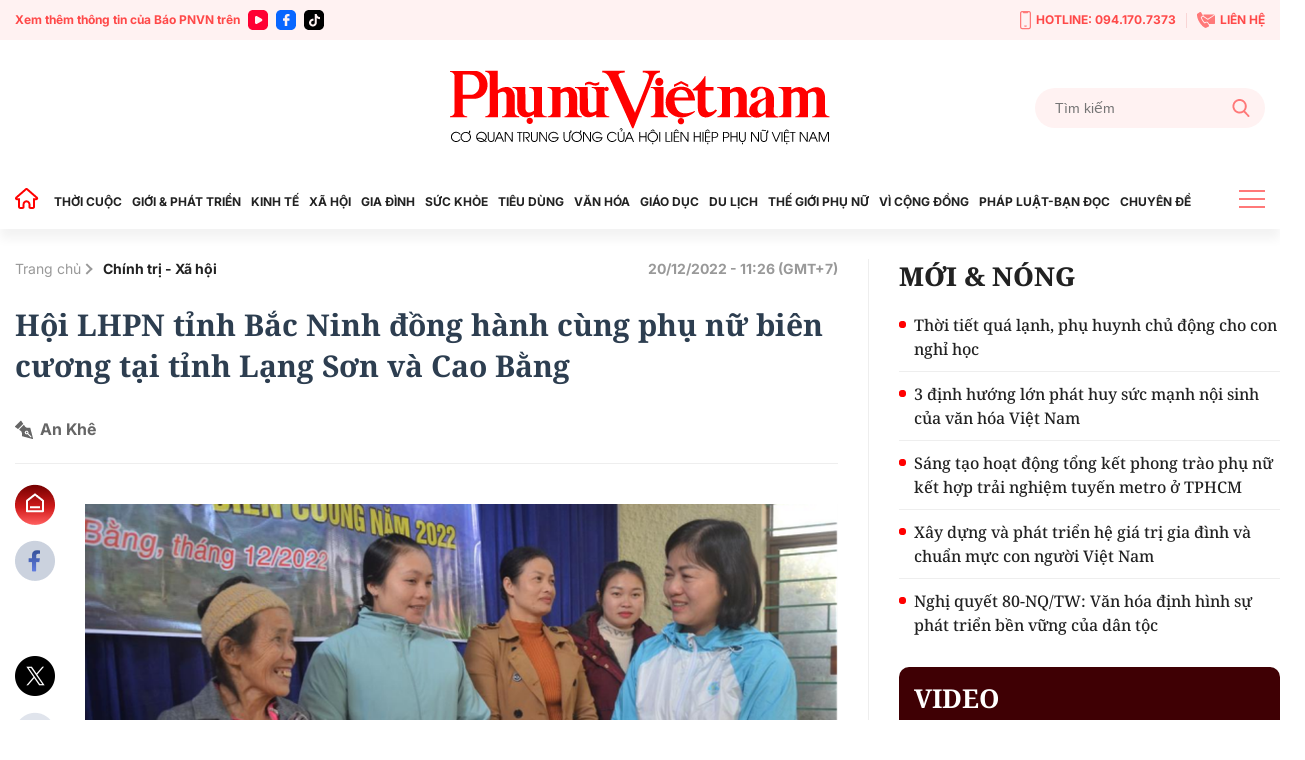

--- FILE ---
content_type: text/html; charset=utf-8
request_url: https://phunuvietnam.vn/hoi-lhpn-tinh-bac-ninh-dong-hanh-cung-phu-nu-bien-cuong-tai-tinh-lang-son-va-cao-bang-20221220103209484.htm
body_size: 23950
content:

<!DOCTYPE html>
<html lang="vi">
<head>
    <meta http-equiv="Content-Type" content="text/html; charset=utf-8" />
    <!-- DESKTOP LIVE HEADER CONFIG -->
        <meta name="google-site-verification" content="RhPwkIZRNqK4GwCQNCsC72b4ToxP5MU8YTwg0auWhVo" />
    <title>Hội LHPN tỉnh Bắc Ninh đồng hành cùng phụ nữ biên cương tại tỉnh Lạng Sơn và Cao Bằng</title>
    <meta name="description" content="Vừa qua, Hội LHPN tỉnh Bắc Ninh phối hợp với Hội LHPN và Ban Chỉ huy Bộ đội Biên phòng tỉnh Lạng Sơn, Hội LHPN tỉnh Cao Bằng tổ chức tặng quà phụ nữ có hoàn cảnh đặc biệt khó khăn." />
	<meta name="keywords" content="Hội LHPN tỉnh Bắc Ninh, cao bằng, lạng sơn, chủ tịch Hội LHPN tỉnh Bắc Ninh, Đồng hành cùng phụ nữ biên cương”" />
	<meta name="news_keywords" content="Hội LHPN tỉnh Bắc Ninh, cao bằng, lạng sơn, chủ tịch Hội LHPN tỉnh Bắc Ninh, Đồng hành cùng phụ nữ biên cương”" />
	<meta property="og:title" content="Hội LHPN tỉnh Bắc Ninh đồng h&#224;nh c&#249;ng phụ nữ bi&#234;n cương tại tỉnh Lạng Sơn v&#224; Cao Bằng" />
	<meta property="og:description" content="Vừa qua, Hội LHPN tỉnh Bắc Ninh phối hợp với Hội LHPN v&#224; Ban Chỉ huy Bộ đội Bi&#234;n ph&#242;ng tỉnh Lạng Sơn, Hội LHPN tỉnh Cao Bằng tổ chức tặng qu&#224; phụ nữ c&#243; ho&#224;n cảnh đặc biệt kh&#243; khăn." />	<meta property="article:tag" content="Hội LHPN tỉnh Bắc Ninh, cao bằng, lạng sơn, chủ tịch Hội LHPN tỉnh Bắc Ninh, Đồng hành cùng phụ nữ biên cương”" />


    <meta name="revisit-after" content="1 days">
        <link rel="canonical" href="https://phunuvietnam.vn/hoi-lhpn-tinh-bac-ninh-dong-hanh-cung-phu-nu-bien-cuong-tai-tinh-lang-son-va-cao-bang-20221220103209484.htm" />
    <meta name="viewport" content="width=device-width, initial-scale=1.0" />
    <meta name="author" content="Phunuvietnam" />
    <meta name="copyright" content="Copyright (c) by https://phunuvietnam.vn" />
    <meta http-equiv="X-UA-Compatible" content="IE=edge" />
    <meta http-equiv="content-language" content="vi" />
    <meta name="distribution" content="Global" />
    <meta name="GENERATOR" content="https://phunuvietnam.vn" />
    <meta name="RATING" content="GENERAL" />
    <meta http-equiv="Cache-control" content="Public" />
    <meta http-equiv="Expires" content="600" />
    <meta http-equiv="refresh" content="1800" />
    <meta name="Language" content="vi" />
    <!-- Robots -->
    <meta name="Googlebot" content="index,follow" />
    <meta name="Googlebot-News" content="index,follow" />
    <meta id="metaRobots" name="robots" content="index,follow,all" />
    <!-- DNS PREFETCH -->
    <meta http-equiv="x-dns-prefetch-control" content="on" />
    <link rel="dns-prefetch" href="https://static.mediacdn.vn/">
    <link rel="dns-prefetch" href="https://phunuvietnam.mediacdn.vn">
    <link rel="dns-prefetch" href="https://videothumbs.mediacdn.vn/">
    <link rel="dns-prefetch" href="https://videothumbs-ext.mediacdn.vn/">

    <!-- Open Graph data -->
        <meta property="og:type" content="website" />
    <meta property="og:site_name" content="B&#xC1;O PH&#x1EE4; N&#x1EEE; VI&#x1EC6;T NAM &#x110;I&#x1EC6;N T&#x1EEC;" />
    <meta property="og:rich_attachment" content="true" />
        <meta property="article:publisher" content="https://www.facebook.com/baophunuvn/" />
    <meta property="og:url" content="https://phunuvietnam.vn/hoi-lhpn-tinh-bac-ninh-dong-hanh-cung-phu-nu-bien-cuong-tai-tinh-lang-son-va-cao-bang-20221220103209484.htm" />
        <meta property="og:image" content="https://phunuvietnam.mediacdn.vn/zoom/1200_630/179072216278405120/2022/12/20/hoi-lhpn-tinh-bac-ninh-dong-hanh-cung-phu-nu-bien-cuong-tai-tinh-lang-son-va-cao-bang3154-16715067393481772702658-47-0-437-745-crop-16715068265882003753163.png" />
        <meta property="twitter:image" content="https://phunuvietnam.mediacdn.vn/zoom/1200_630/179072216278405120/2022/12/20/hoi-lhpn-tinh-bac-ninh-dong-hanh-cung-phu-nu-bien-cuong-tai-tinh-lang-son-va-cao-bang3154-16715067393481772702658-47-0-437-745-crop-16715068265882003753163.png" />
        <meta property="og:image:type" content="image/jpg" />
    <meta property="twitter:card" content="summary_large_image" />
    <meta property="og:image:width" content="600" />
    <meta property="og:image:height" content="315" />
    <meta property="og:locale" content="vi_VN" />
    <meta property="og:locale:alternate" content="vi_VN" />
        <meta property="article:published_time" content="2022-12-20T11:26:00&#x2B;07:00" />
        <meta property="article:modified_time" content="2022-12-20T11:26:00&#x2B;07:00" />

        <meta property="fb:app_id" content="1146545922067018" />

    <!-- GOOGLE SEARCH STRUCTURED DATA FOR ARTICLE -->
                            <script type="application/ld+json">
                                {
                                    "@context": "http://schema.org",
                                    "@type": "NewsArticle",
                                    "mainEntityOfPage":{
                                        "@type":"WebPage",
                                        "@id":"https://phunuvietnam.vn/hoi-lhpn-tinh-bac-ninh-dong-hanh-cung-phu-nu-bien-cuong-tai-tinh-lang-son-va-cao-bang-20221220103209484.htm"
                                    },
                                    "headline": "Hội LHPN tỉnh Bắc Ninh đồng h&#224;nh c&#249;ng phụ nữ bi&#234;n cương tại tỉnh Lạng Sơn v&#224; Cao Bằng",
                                    "description": "Vừa qua, Hội LHPN tỉnh Bắc Ninh phối hợp với Hội LHPN v&#224; Ban Chỉ huy Bộ đội Bi&#234;n ph&#242;ng tỉnh Lạng Sơn, Hội LHPN tỉnh Cao Bằng tổ chức tặng qu&#224; phụ nữ c&#243; ho&#224;n cảnh đặc biệt kh&#243; khăn.",
                                    "image": {
                                        "@type": "ImageObject",
                                        "url": "https://phunuvietnam.mediacdn.vn/zoom/1200_630/179072216278405120/2022/12/20/hoi-lhpn-tinh-bac-ninh-dong-hanh-cung-phu-nu-bien-cuong-tai-tinh-lang-son-va-cao-bang3154-16715067393481772702658-47-0-437-745-crop-16715068265882003753163.png",
                                        "width" : 600,
                                        "height" : 315
                                    },
                                    "datePublished": "2022-12-20T11:26:00+07:00",
                                    "dateModified": "2022-12-20T11:26:00+07:00",
                                    "author": {
                                        "@type": "Person",
                                        "name": "An Khê"
                                    },
                                    "publisher": {
                                        "@type": "Organization",
                                        "name": "BÁO PHỤ NỮ VIỆT NAM ĐIỆN TỬ",
                                        "logo": {
                                            "@type": "ImageObject",
                                            "url": "https://static.mediacdn.vn/phunuvietnam/web_images/logo-60-v1.png",
                                            "width": 60,
                                            "height": 60
                                        }
                                    }
                                }
                            </script><!-- GOOGLE BREADCRUMB STRUCTURED DATA -->
                    <script type="application/ld+json">
                        {
                            "@context": "http://schema.org",
                            "@type": "BreadcrumbList",
                            "itemListElement": [
                                {
                                    "@type": "ListItem",
                                    "position": 1,
                                    "item": {
                                        "@id": "https://phunuvietnam.vn",
                                        "name": "Trang chủ"
                                    }
                                },{
                                    "@type": "ListItem",
                                    "position": 2,
                                    "item": {
                                        "@id": "https://phunuvietnam.vn/chinh-tri-xa-hoi.htm",
                                        "name": "Ch&#237;nh trị - X&#227; hội"
                                    }
                                }            
                            ]
                        }
                    </script><script type="application/ld+json">
            {
                "@context": "http://schema.org",
                "@type": "Organization",
                    "name":"BÁO PHỤ NỮ VIỆT NAM ĐIỆN TỬ", 
                    "url": "https://phunuvietnam.vn",
                                "logo": "https://static.mediacdn.vn/phunuvietnam/web_images/logo-60-v1.png", 
                    "email": "mailto:baophunuvietnam@phunuvietnam.vn",
                    "sameAs":[
"https://www.facebook.com/baophunuvn/"],
     
                "contactPoint": [{
                    "@type": "ContactPoint",
                    "telephone": "+842439713500",
                    "contactType": "customer service"
                    }],
                "address": {
                "@type": "PostalAddress",
                "addressLocality": "Hai Bà Trưng",
                "addressRegion": "Hà Nội",
                "addressCountry": "Vietnam",
                "postalCode":"100000",
                "streetAddress": "47 Hàng Chuối"
                }
                }
                </script>


    <!-- FAVICON -->
    <link rel="shortcut icon" href="https://static.mediacdn.vn/phunuvietnam/web_images/logo-60-v1.png" type="image/x-icon" />
    <meta http-equiv="audience" content="General">
    <meta name="MobileOptimized" content="100" />
    <meta name="apple-mobile-web-app-capable" content="yes" />
    <meta name="apple-touch-fullscreen" content="yes" />
    <!-- PAGE CONFIG -->
    
<meta name="format-detection" content="telephone=no" />
<meta name="format-detection" content="address=no" />

<script nonce="sclotusinnline" type="text/javascript">
    function isMobileUserAgent() {
        return /Android|webOS|iPhone|iPad|iPod|BlackBerry|IEMobile|Opera Mini/i.test(navigator.userAgent);
    }
    var _ADM_Channel = '%2Fchinh-tri-xa-hoi%2Fchinh-tri-xa-hoi%2Fdetail%2F';
</script>
<script type="text/javascript">
    function getMeta(t) { let e = document.getElementsByTagName("meta"); for (let n = 0; n < e.length; n++)if (e[n].getAttribute("name") === t) return e[n].getAttribute("content"); return "" }
    function loadJsAsync(jsLink, callback, callbackEr) {
        var scriptEl = document.createElement("script");
        scriptEl.type = "text/javascript";
        scriptEl.async = true;
        if (typeof callback == "function") {
            scriptEl.onreadystatechange = scriptEl.onload = function () {
                callback();
            };
        }
        scriptEl.src = jsLink;
        if (typeof callbackEr != "undefined") {
            scriptEl.setAttribute('onerror', callbackEr);
        }
        if (scriptEl) {
            var _scripts = document.getElementsByTagName("script");
            var checkappend = false;
            for (var i = 0; i < _scripts.length; i++) {
                if (_scripts[i].src == jsLink)
                    checkappend = true
            }
            if (!checkappend) {
                var head = document.getElementsByTagName('head')[0];
                head.appendChild(scriptEl);
            }
        }
    }
    function loadJsDefer(e, t, a) { var n = document.createElement("script"); if (n.type = "text/javascript", n.defer = !0, "function" == typeof t && (n.onreadystatechange = n.onload = function () { t() }), n.src = e, void 0 !== a && n.setAttribute("onerror", a), n) { for (var r = document.getElementsByTagName("script"), c = !1, o = 0; o < r.length; o++)r[o].src == e && (c = !0); !c && document.getElementsByTagName("head")[0].appendChild(n) } }

    var hdUserAgent = getMeta("uc:useragent");
    var isNotAllowAds = hdUserAgent.includes("not-allow-ads");

    var appSettings = pageSettings = {
        domain: "https://phunuvietnam.vn",
        ajaxDomain: "https://eth.cnnd.vn",
        domainUtil: "https://eth.cnnd.vn",
        DomainUtils: "https://eth.cnnd.vn",
        signalrHost: "",
        nameSpaceSite: "phunuvietnam",
        sharefbApiDomain: "https://sharefb.cnnd.vn",
        videoplayer: "https://vcplayer.mediacdn.vn",
        imageStorage: "https://phunuvietnam.mediacdn.vn",
        videoImageDomain: "https://videothumbs.mediacdn.vn",
        allowSignalr: false,
        extension: ".htm",
        VideoToken: "",
        fb_appid: "1146545922067018",
        SiteId: 0,
        commentSiteName: "phunuvietnam",
        allowAds: true && !isNotAllowAds
    };
    Object.freeze(appSettings);
</script>

    <script type="text/javascript">
    var page_title = document.title;
    var tracked_url = window.location.pathname + window.location.search + window.location.hash;
    var cate_path = 'chinh-tri-xa-hoi';
    if (cate_path.length > 0) {
        tracked_url = "/" + cate_path + tracked_url;
    }
</script>

<script>
    if (!isNotAllowAds) {
        loadJsAsync('https://media1.admicro.vn/core/adm_tracking.js');
    }
</script>
<!-- Global site tag (gtag.js) - Google Analytics -->
<script>
    if (!isNotAllowAds) {
        (function (i, s, o, g, r, a, m) {
            i['GoogleAnalyticsObject'] = r; i[r] = i[r] || function () {
                (i[r].q = i[r].q || []).push(arguments)
            }, i[r].l = 1 * new Date(); a = s.createElement(o),
                m = s.getElementsByTagName(o)[0]; a.async = 1; a.src = g; m.parentNode.insertBefore(a, m)
        })(window, document, 'script', '//www.google-analytics.com/analytics.js', 'ga');

        ga('create', 'UA-4263013-7', 'auto', { 'name': 'pagepnvn' });
        ga('pagepnvn.send', 'pageview');

        ga('create', 'UA-66105451-1', 'auto');
        ga('send', 'pageview');
    }
</script>
<!-- Global site tag (gtag.js) - Google Analytics -->
<script>

    window.dataLayer = window.dataLayer || [];
    function gtag() { dataLayer.push(arguments); }
    if (!isNotAllowAds) {
        loadJsAsync('https://www.googletagmanager.com/gtag/js?id=G-EEQYP52RTG');
        gtag('js', new Date());

        gtag('config', 'G-EEQYP52RTG');
    }
</script>
<script type="text/javascript">
    if (!isNotAllowAds) {
        (function (w, c, d) {
            w['admicroAnalyticsObject'] = c;
            w[c] = w[c] || function () {
                (w[d] = w[d] || []).push(arguments);
            };
            w[c].t = 1 * new Date();
            var a = document.createElement("script");
            a.type = "text/javascript"; a.async = !0;
            a.src = "//static.contineljs.com/core/analytics.js";
            var b = document.getElementsByTagName("script")[0];
            b.parentNode.insertBefore(a, b);
        })(window, 'admicro_analytics', 'admicro_analytics_q');
        admicro_analytics({ event: "pageviews", domain: "phunuvietnam.vn", id: 1771 });
    }
</script>
    
 
    <link href="https://static.mediacdn.vn/phunuvietnam/layoutnew/min/main-15122025v1.min.css" type="text/css" rel="stylesheet" />

<style>
    .box-view_more-home { display: none; border-top: 1px solid #eee; margin-top: 20px; padding-top: 20px; }
    .link_list_menu_main.active { color: red; }
    .box-category[data-layout="21"] .box-category-item .box-category-content { min-height: 108px; }
    .sticky_menu { z-index: 99999; }
</style>

    

    

    <link href="https://static.mediacdn.vn/phunuvietnam/layoutnew/min/detail-14052025v1.min.css" rel="stylesheet" />

<style>
    .body_detail .body-content p, .body_detail .body-content div {
        text-align: justify;
    }
    .detail-content img { width: 100%; height: auto; }
    .sp-detail-content img { width: 100%; height: auto; }
    .box-comment-autoplay { margin-top: 20px }
    [data-role="content"] .VCSortableInPreviewMode[type="toc"] .toc-level { position: relative; }
    [data-role="content"] .VCSortableInPreviewMode[type="toc"] .toc-level:before { content: ""; width: 5px; height: 5px; background: #000; position: absolute; border-radius: 100%; top: 5px; left: -10px; }
    [data-role="content"] .VCSortableInPreviewMode[type="toc"] { background-color: #f7f7f7; max-width: unset; padding: 15px 25px; }
    [data-role="content"] .VCSortableInPreviewMode[type="contentnumber"] .IAContentNumber p { margin: 0; }
    @media screen and (max-width: 1000px) {
        .ykcb .ykcb-form {
            grid-template-columns: 68% auto;
        }
        .ykcb .btn_bl {
            white-space: nowrap;
        }
        .VCSortableInPreviewMode, .ykcb .ykcb-form .input-info
        {
            width: 100%;
        }
        [data-role=content] .VCSortableInPreviewMode[type=photo].alignLeft, [data-role=content] .VCSortableInPreviewMode[type=photo].alignLeftOverflow, [data-role=content] .VCSortableInPreviewMode[type=photo].alignRight, [data-role=content] .VCSortableInPreviewMode[type=photo].alignRightOverflow, [data-role=content] .VCSortableInPreviewMode[type=photo], [data-role=content] .VCSortableInPreviewMode[type=VideoStream] { margin-left: 0 !important; }

        [data-role="content"] .VCSortableInPreviewMode.alignRight {
            margin-left: 15px !important;
        }
    }

    .body_detail .body-content h2, .body_detail .body-content h3, .body_detail .body-content h4, .body_detail .body-content h5, .body_detail .body-content h6 {
        font-family: Noto Serif, Arial, sans-serif;
        font-size: 17px;
        line-height: 1.3;
    }

    [data-role="content"] .VCSortableInPreviewMode[type="SimpleQuote"] p.quote {
        border: 4px none #ced0d4;
        font-family: Arial;
        padding: 20px 0px;
        text-align: left;
        font-size: 16px !important;
        font-weight: 300;
        font-style: normal;
        line-height: 1.8;
        padding-left: 20px;
    }

    .VCSortableInPreviewMode[type="SimpleQuote"].no-border .quote:before {
        content: "\201C";
        font-size: 60px;
        position: absolute;
        top: 24px;
        left: 0;
        font-family: Helvetica, Arial, sans-serif;
        font-weight: 400;
        background: none;
        line-height: 29px;
    }
</style>
    <script>
    </script>


    
    <!-- ADS ASYNC-->
    <!-- script cắm ở đầu site -->
    <script>
        var arfAsync = arfAsync || [];
        if (!isNotAllowAds) {
            loadJsAsync('https://static.amcdn.vn/tka/cdn.js');
            loadJsAsync('https://media1.admicro.vn/cms/Arf.min.js', "", callbackEr = "window.arferrorload = true;");
        }
    </script>

</head>
<body class="relative detail-page">
    
                    <input type="hidden" name="nid" id="__HFIELD__nid" value="20221220103209484" />
                    <input type="hidden" name="nt" id="__HFIELD__nt" value="0" />
                    <input type="hidden" name="nnt" id="__HFIELD__nnt" value="0" />
                    <input type="hidden" name="nurl" id="__HFIELD__nurl" value="/hoi-lhpn-tinh-bac-ninh-dong-hanh-cung-phu-nu-bien-cuong-tai-tinh-lang-son-va-cao-bang-20221220103209484.htm" />
                    <input type="hidden" name="zid" id="__HFIELD__zid" value="2381" />
                    <input type="hidden" name="zaid" id="__HFIELD__zaid" value="2381" />
                    <input type="hidden" name="zurl" id="__HFIELD__zurl" value="/hoi-lhpn-tinh-bac-ninh-dong-hanh-cung-phu-nu-bien-cuong-tai-tinh-lang-son-va-cao-bang-20221220103209484.htm" />

    
    <zone id="k1hcsv7k"></zone>
        <script>
            if (typeof (_chkPrLink) == 'undefined' || !_chkPrLink || typeof (_isAdsHidden) == 'undefined' || !_isAdsHidden) {
                if (!isMobileUserAgent())
                    arfAsync.push("k1hcsv7k");
            }
        </script>

    
    <zone id="kt828g93"></zone>
        <script>
            if (typeof (_chkPrLink) == 'undefined' || !_chkPrLink || typeof (_isAdsHidden) == 'undefined' || !_isAdsHidden) {
                if (isMobileUserAgent())
                    arfAsync.push("kt828g93");
            }
        </script>


    <div id="admWrapsite">
        <header>
    <div class="top_bar_site">
        <div class="container">
            <div class="d-flex">
                <div class="mr-auto align-items-center d-flex list_social_top">
                    Xem thêm thông tin của Báo PNVN trên
                    <a href="https://www.youtube.com/BaoPhuNuVietNam" title="youtube" target="_blank" rel="nofollow">
                        <svg width="20" height="20" viewBox="0 0 20 20" fill="none" xmlns="http://www.w3.org/2000/svg">
                            <path fill-rule="evenodd" clip-rule="evenodd" d="M5 0C2.23859 0 0 2.23858 0 5V15C0 17.7614 2.23859 20 5 20H15C17.7614 20 20 17.7614 20 15V5C20 2.23858 17.7614 0 15 0H5ZM7 12.5993V10.0008V7.40078C7 6.32421 8.16565 5.65233 9.09686 6.18827L11.3484 7.48828L13.6 8.78829C14.5328 9.32579 14.5328 10.6727 13.6 11.2102L11.3484 12.5102L9.09686 13.8102C8.16565 14.3493 7 13.6758 7 12.5993Z" fill="#f03"></path>
                        </svg>
                    </a>
                    <a href="https://www.facebook.com/baophunuvn/" title="Facebook" target="_blank" rel="nofollow">
                        <svg width="20" height="20" viewBox="0 0 20 20" fill="none" xmlns="http://www.w3.org/2000/svg">
                            <path fill-rule="evenodd" clip-rule="evenodd" d="M5 0C2.23859 0 0 2.23858 0 5V15C0 17.7614 2.23859 20 5 20H15C17.7614 20 20 17.7614 20 15V5C20 2.23858 17.7614 0 15 0H5ZM7.31537 10.7735H8.80225V15.6846C8.80225 15.9099 8.8924 16 9.11768 16H10.995C11.2653 16 11.3405 15.9099 11.3405 15.6546V10.7584H13.0826C13.338 10.7584 13.413 10.6834 13.413 10.4431V8.62578C13.413 8.38548 13.3229 8.29537 13.0826 8.29537H11.3405C11.3405 8.13847 11.3387 7.98498 11.337 7.83318C11.3337 7.53453 11.3304 7.2424 11.3405 6.94368C11.3405 6.52315 11.5507 6.32791 11.9562 6.32791C12.3617 6.31289 12.7672 6.31289 13.1727 6.31289C13.383 6.31289 13.4731 6.22278 13.4731 6.01252V4.30037C13.4731 4.09011 13.383 4 13.1727 4H11.7009C11.2953 4 10.9199 4.06007 10.5444 4.19524C9.97369 4.40551 9.52313 4.76596 9.20776 5.30663C8.90741 5.83229 8.80225 6.403 8.80225 7.00375V8.32541H7.31537C7.09009 8.32541 7 8.4005 7 8.6408V10.4581C7 10.6834 7.07507 10.7735 7.31537 10.7735Z" fill="#0866ff" />
                        </svg>
                    </a> 
                    <a href="https://www.tiktok.com/@phunuvietnam.vn" title="Tiktok" target="_blank" rel="nofollow">
                        <svg width="20" height="20" viewBox="0 0 20 20" fill="none" xmlns="http://www.w3.org/2000/svg">
                            <path fill-rule="evenodd" clip-rule="evenodd" d="M5 0C2.23858 0 0 2.23858 0 5V15C0 17.7614 2.23858 20 5 20H15C17.7614 20 20 17.7614 20 15V5C20 2.23858 17.7614 0 15 0H5ZM14.0879 6.49787C14.6182 6.89781 15.2785 7.13489 15.9941 7.13489C15.9945 7.13489 15.9995 7.13489 16 7.13451V7.68521V9.16963C15.3 9.16988 14.6199 9.03272 13.9785 8.76209C13.566 8.58796 13.1818 8.36362 12.8303 8.0925L12.8408 12.6616C12.8364 13.6905 12.4294 14.6572 11.6927 15.3853C11.0931 15.978 10.3334 16.3549 9.51001 16.4769C9.31653 16.5055 9.11962 16.5202 8.92051 16.5202C8.03906 16.5202 7.20219 16.2346 6.51766 15.7078C6.38884 15.6086 6.26565 15.5011 6.14833 15.3853C5.34992 14.5962 4.93822 13.5266 5.00753 12.4015C5.06043 11.545 5.40331 10.7283 5.97493 10.0881C6.73123 9.2409 7.78925 8.77067 8.92051 8.77067C9.11962 8.77067 9.31653 8.78561 9.51001 8.81426V9.36311V10.8899C9.32657 10.8294 9.13064 10.7961 8.92663 10.7961C7.8931 10.7961 7.05696 11.6393 7.07239 12.6736C7.08219 13.3354 7.44368 13.9138 7.97686 14.2327C8.2274 14.3826 8.51567 14.4754 8.82328 14.4923C9.06427 14.5056 9.29571 14.472 9.51001 14.4012C10.2484 14.1573 10.7811 13.4637 10.7811 12.6457L10.7836 9.58598V4H12.8279C12.8298 4.20254 12.8504 4.40019 12.8886 4.59171C13.0429 5.36686 13.4798 6.03939 14.0879 6.49787ZM16 7.1344C16 7.13444 16 7.13448 16 7.13451V7.1344Z" fill="rgb(0, 0, 0)"></path>
                        </svg>
                    </a>
                </div>
                <div class="ml-auto d-flex align-items-center top_bar_right">
                    <a href="tel:0941707373" class="d-flex align-items-center" title="Hotline">
                        <svg width="11" height="19" viewBox="0 0 11 19" fill="none" xmlns="http://www.w3.org/2000/svg">
                            <path d="M6.25863 15.6538H4.74139C4.43036 15.6538 4.17242 15.3662 4.17242 15.0192C4.17242 14.6723 4.43036 14.3846 4.74139 14.3846H6.25863C6.56967 14.3846 6.8276 14.6723 6.8276 15.0192C6.8276 15.3662 6.56967 15.6538 6.25863 15.6538Z" fill="#FF7979" />
                            <path d="M8.91379 18.1923H2.08621C0.933103 18.1923 0 17.1515 0 15.8654V2.32692C0 1.04077 0.933103 0 2.08621 0H8.91379C10.0669 0 11 1.04077 11 2.32692V15.8654C11 17.1515 10.0669 18.1923 8.91379 18.1923ZM2.08621 1.26923C1.56276 1.26923 1.13793 1.74308 1.13793 2.32692V15.8654C1.13793 16.4492 1.56276 16.9231 2.08621 16.9231H8.91379C9.43724 16.9231 9.86207 16.4492 9.86207 15.8654V2.32692C9.86207 1.74308 9.43724 1.26923 8.91379 1.26923H2.08621Z" fill="#FF7979" />
                            <path d="M7.30553 2.32692H3.69449C3.40622 2.32692 3.1407 2.14923 3.01932 1.86154L2.47311 0.634613H8.54208L7.99587 1.86154C7.86691 2.14923 7.60139 2.32692 7.3207 2.32692H7.30553Z" fill="#FF7979" />
                        </svg>
                        HOTLINE: 094.170.7373
                    </a> <a href="mailto:baophunuvietnam@phunuvietnam.vn" title="Liên hệ" class="d-flex align-items-center">
                        <svg width="18" height="16" viewBox="0 0 18 16" fill="none" xmlns="http://www.w3.org/2000/svg">
                            <path fill-rule="evenodd" clip-rule="evenodd" d="M6.48427 2.6092H17.2015L10.836 6.79863L6.50614 3.94893C6.67099 3.52515 6.67239 3.04612 6.48427 2.6092ZM3.68136 5.04077L5.2435 4.12761C5.70709 3.85662 5.86096 3.27845 5.58956 2.82716L4.17926 0.482035C4.03458 0.24142 3.81559 0.0866323 3.53332 0.0254558C3.25102 -0.0357568 2.98407 0.0136549 2.74569 0.17123L0.173722 1.87128C-1.05054 6.0126 4.45104 14.9784 8.67044 16L11.49 14.7116C11.7513 14.5923 11.9294 14.395 12.0153 14.1297C12.1012 13.8644 12.0711 13.6049 11.9264 13.3643L10.5161 11.0192C10.2447 10.5679 9.64622 10.4067 9.16996 10.6567L7.56518 11.4989C5.97815 10.1439 4.11022 7.0378 3.68136 5.04077ZM17.9799 3.14799L11.0905 7.68221C10.9293 7.78784 10.7222 7.77959 10.5724 7.67624L5.99874 4.66611C5.91209 4.74107 5.81719 4.80942 5.7141 4.86969L4.72606 5.44721C5.24516 7.05553 6.52959 9.19135 7.72086 10.4271L8.73586 9.89437C9.64275 9.41843 10.783 9.72547 11.2997 10.5848L12.1743 12.0391H17.2687C17.6709 12.0391 18 11.7232 18 11.337V3.31132C18 3.25514 17.993 3.20044 17.9799 3.14799Z" fill="#FF7979" />
                        </svg>
                        LIÊN HỆ
                    </a>
                </div>
            </div>
        </div>
    </div>
    <div class="container align-items-center top_main">
        <script>
            fetch('/ajax/magazine-all.htm')
                .then(response => response.text())
                .then(data => {
                    document.querySelector('.container.align-items-center.top_main .mr-auto').insertAdjacentHTML('beforeend', data);
                })
                .catch(error => {
                    console.error('Error fetching magazine all:', error);
                });
        </script>
        <div class="mr-auto">
        </div>
        <div class="col30per-head">
                <div class="header-top-logo"> 
                    <a href="/" title="Phụ nữ Việt Nam">
                            <img src="https://static.mediacdn.vn/phunuvietnam/layoutnew_images/pnvn_logo_2025.svg" alt="Phụ nữ Việt Nam" width="380" height="95">
                    </a> 
                </div>
        </div>
        <div class="col30per-head head-top-right">
            <div class="search search-box">
                <input type="text" class="form-control search-input" id="txtSearch" aria-label="Tìm kiếm" placeholder="Tìm kiếm" aria-label="Tìm kiếm" aria-describedby="search-input" onkeyup="if(event.key === 'Enter'){ OnSearchClick() }">
                <div class="input-group-append" id="btnSearch" onclick=" OnSearchClick()">
                    <span class="button-search">
                        <svg width="18" height="19" viewBox="0 0 18 19" fill="none" xmlns="http://www.w3.org/2000/svg">
                            <path d="M17.7263 17.306L13.289 12.6028C14.4299 11.2207 15.055 9.48166 15.055 7.67124C15.055 3.44139 11.6781 0 7.52752 0C3.37691 0 0 3.44139 0 7.67124C0 11.9011 3.37691 15.3425 7.52752 15.3425C9.08571 15.3425 10.5706 14.8635 11.8401 13.9543L16.3111 18.6931C16.498 18.8909 16.7494 19 17.0187 19C17.2737 19 17.5156 18.9009 17.6992 18.7208C18.0893 18.3383 18.1017 17.7039 17.7263 17.306ZM7.52752 2.00119C10.5955 2.00119 13.0913 4.54471 13.0913 7.67124C13.0913 10.7978 10.5955 13.3413 7.52752 13.3413C4.45956 13.3413 1.9637 10.7978 1.9637 7.67124C1.9637 4.54471 4.45956 2.00119 7.52752 2.00119Z" fill="#FF7979" />
                        </svg>
                    </span>
                </div>
            </div>
        </div>
    </div>
</header>
<header class="sticky_menu">
    <div class="menu_main">
        <div class="container container_menu_main">
            <ul class="list_menu_main">
                <li class="item_list_menu_main">
                    <a href="/" class="icon_home" title="Trang chủ">
                        <svg width="24" height="21" viewBox="0 0 24 21" fill="none" xmlns="http://www.w3.org/2000/svg">
                            <path d="M21.7304 9.58967L21.7319 9.59099C21.8709 9.71147 21.9697 9.87152 22.0152 10.0497C22.0606 10.2279 22.0506 10.4157 21.9864 10.5881L22.9234 10.9373L21.9864 10.5881C21.9221 10.7604 21.8068 10.909 21.6558 11.0139C21.5048 11.1189 21.3253 11.1752 21.1414 11.1754H19.9654H18.9654V12.1754V18.9837C18.9652 19.2244 18.8694 19.4552 18.6992 19.6253C18.529 19.7955 18.2983 19.8913 18.0576 19.8916H15.3362C15.0955 19.8913 14.8647 19.7955 14.6945 19.6253C14.5245 19.4553 14.4287 19.2248 14.4283 18.9843C14.4283 18.9841 14.4283 18.9839 14.4283 18.9837L14.4283 16.4327C14.4471 15.7029 14.2003 14.9908 13.7336 14.4289C13.2631 13.8625 12.6017 13.4879 11.8741 13.3757L11.8519 13.3723L11.8296 13.3698C11.4223 13.3256 11.0103 13.3685 10.6209 13.4955C10.2319 13.6223 9.87426 13.8303 9.57161 14.1056C9.27097 14.378 9.03056 14.7102 8.86581 15.0809L9.77965 15.487L8.86581 15.0809C8.70086 15.4521 8.61541 15.8538 8.61496 16.26V16.2611L8.61496 18.9837C8.61496 18.9839 8.61496 18.9841 8.61496 18.9843C8.6145 19.2248 8.51878 19.4553 8.34873 19.6253C8.17853 19.7955 7.94778 19.8913 7.70708 19.8916H4.98568C4.74499 19.8913 4.51424 19.7955 4.34404 19.6253C4.17399 19.4553 4.07826 19.2248 4.07781 18.9843V12.1754V11.1754H3.07781H1.90199C1.7178 11.1752 1.53808 11.1187 1.38693 11.0134C1.23578 10.9082 1.12044 10.7592 1.05637 10.5865C0.99231 10.4139 0.982594 10.2257 1.02853 10.0474C1.07446 9.86899 1.17385 9.70894 1.31335 9.58868L1.31336 9.58869L1.31706 9.58547L10.921 1.224C10.9213 1.22376 10.9216 1.22353 10.9218 1.2233C11.0885 1.07918 11.3015 0.999905 11.5219 1C11.7424 1.0001 11.9555 1.07964 12.1221 1.22404C12.1223 1.2242 12.1225 1.22436 12.1226 1.22452L21.7304 9.58967Z" stroke="#FF0000" stroke-width="2" />
                        </svg>
                    </a>
                </li>
                <li class="item_list_menu_main">
                    <a href="/thoi-cuoc.htm" title="THỜI CUỘC" class="link_list_menu_main">THỜI CUỘC</a>
                    
    <ul class="sub_list_menu_main">
            <li><a href="/thoi-cuoc/chinh-tri.htm">Ch&#xED;nh tr&#x1ECB;</a></li>
            <li><a href="/thoi-cuoc/mat-tran.htm">M&#x1EB7;t tr&#x1EAD;n</a></li>
            <li><a href="/thoi-cuoc/quoc-te.htm">Qu&#x1ED1;c t&#x1EBF;</a></li>
            <li><a href="/thoi-cuoc/su-kien-binh-luan.htm">S&#x1EF1; ki&#x1EC7;n-B&#xEC;nh lu&#x1EAD;n</a></li>
    </ul>


                </li>
                <li class="item_list_menu_main">
                    <a href="/gioi-phat-trien.htm" title="GIỚI & PHÁT TRIỂN" class="link_list_menu_main">GIỚI & PHÁT TRIỂN</a>
                    
    <ul class="sub_list_menu_main">
            <li><a href="/gioi-phat-trien/hoat-dong-hoi.htm">Ho&#x1EA1;t &#x111;&#x1ED9;ng H&#x1ED9;i</a></li>
            <li><a href="/gioi-phat-trien/binh-dang-gioi.htm">B&#xEC;nh &#x111;&#x1EB3;ng gi&#x1EDB;i</a></li>
            <li><a href="/gioi-phat-trien/phu-nu-viet-nam-o-nuoc-ngoai.htm">Ph&#x1EE5; n&#x1EEF; Vi&#x1EC7;t Nam &#x1EDF; n&#x1B0;&#x1EDB;c ngo&#xE0;i</a></li>
            <li><a href="/gioi-phat-trien/du-an-de-an.htm">D&#x1EF1; &#xE1;n &#x2013; &#x110;&#x1EC1; &#xE1;n</a></li>
    </ul>


                </li>
                <li class="item_list_menu_main">
                    <a href="/kinh-te.htm" title="KINH TẾ" class="link_list_menu_main">KINH TẾ</a>
                    
    <ul class="sub_list_menu_main">
            <li><a href="/kinh-te/chung-khoan.htm">Ch&#x1EE9;ng kho&#xE1;n</a></li>
            <li><a href="/kinh-te/bat-dong-san.htm">B&#x1EA5;t &#x111;&#x1ED9;ng s&#x1EA3;n</a></li>
            <li><a href="/kinh-te/doanh-nghiep-doanh-nhan.htm">Doanh nghi&#x1EC7;p - Doanh nh&#xE2;n</a></li>
            <li><a href="/kinh-te/kinh-te-gia-dinh.htm">Kinh t&#x1EBF; gia &#x111;&#xEC;nh</a></li>
    </ul>


                </li>
                <li class="item_list_menu_main">
                    <a href="/xa-hoi.htm" title="XÃ HỘI" class="link_list_menu_main">XÃ HỘI </a>
                    
    <ul class="sub_list_menu_main">
            <li><a href="/xa-hoi/doi-song.htm">&#x110;&#x1EDD;i s&#x1ED1;ng</a></li>
            <li><a href="/xa-hoi/lao-dong-viec-lam.htm">Lao &#x111;&#x1ED9;ng - Vi&#x1EC7;c l&#xE0;m</a></li>
            <li><a href="/xa-hoi/nhip-song-so.htm">Nh&#x1ECB;p s&#x1ED1;ng s&#x1ED1; </a></li>
    </ul>


                </li>
                <li class="item_list_menu_main">
                    <a href="/gia-dinh.htm" title="GIA ĐÌNH" class="link_list_menu_main">GIA ĐÌNH</a>
                    
    <ul class="sub_list_menu_main">
            <li><a href="/gia-dinh/thanh-tam-tu-van.htm">Thanh T&#xE2;m t&#x1B0; v&#x1EA5;n</a></li>
            <li><a href="/gia-dinh/tinh-yeu-hon-nhan.htm">T&#xEC;nh y&#xEA;u-H&#xF4;n nh&#xE2;n</a></li>
            <li><a href="/gia-dinh/lam-cha-me.htm">L&#xE0;m cha m&#x1EB9;</a></li>
    </ul>


                </li>
                <li class="item_list_menu_main">
                    <a href="/suc-khoe.htm" title="SỨC KHỎE" class="link_list_menu_main">SỨC KHỎE</a>
                    
    <ul class="sub_list_menu_main">
            <li><a href="/suc-khoe/song-khoe.htm">S&#x1ED1;ng kh&#x1ECF;e</a></li>
            <li><a href="/suc-khoe/me-be.htm">M&#x1EB9; &amp; B&#xE9;</a></li>
            <li><a href="/suc-khoe/phong-chua-benh.htm">Ph&#xF2;ng &amp; ch&#x1EEF;a b&#x1EC7;nh</a></li>
    </ul>


                </li>
                <li class="item_list_menu_main">
                    <a href="/tieu-dung.htm" title="TIÊU DÙNG" class="link_list_menu_main">TIÊU DÙNG </a>
                    
    <ul class="sub_list_menu_main">
            <li><a href="/tieu-dung/gia-ca-thi-truong.htm">Gi&#xE1; c&#x1EA3; - th&#x1ECB; tr&#x1B0;&#x1EDD;ng</a></li>
            <li><a href="/tieu-dung/tieu-dung-thong-thai.htm">Ti&#xEA;u d&#xF9;ng th&#xF4;ng th&#xE1;i</a></li>
            <li><a href="/tieu-dung/quyen-loi-nguoi-tieu-dung.htm">Quy&#x1EC1;n l&#x1EE3;i ng&#x1B0;&#x1EDD;i ti&#xEA;u d&#xF9;ng</a></li>
    </ul>


                </li>
                <li class="item_list_menu_main">
                    <a href="/van-hoa.htm" title="VĂN HÓA GIẢI TRÍ" class="link_list_menu_main">VĂN HÓA</a>
                    
    <ul class="sub_list_menu_main">
            <li><a href="/van-hoa/nguon-coi.htm">Ngu&#x1ED3;n c&#x1ED9;i</a></li>
            <li><a href="/van-hoa/van-hoc.htm">V&#x103;n h&#x1ECD;c</a></li>
            <li><a href="/van-hoa/nghe-thuat.htm">Ngh&#x1EC7; thu&#x1EAD;t</a></li>
            <li><a href="/van-hoa/showbiz.htm">Showbiz</a></li>
    </ul>


                </li>
                <li class="item_list_menu_main">
                    <a href="/giao-duc.htm" title="GIÁO DỤC" class="link_list_menu_main">GIÁO DỤC</a>
                    
    <ul class="sub_list_menu_main">
            <li><a href="/giao-duc/hoc-duong.htm">H&#x1ECD;c &#x111;&#x1B0;&#x1EDD;ng</a></li>
            <li><a href="/giao-duc/tuyen-sinh.htm">Tuy&#x1EC3;n sinh </a></li>
    </ul>


                </li>
                <li class="item_list_menu_main">
                    <a href="/du-lich.htm" title="DU LỊCH" class="link_list_menu_main">DU LỊCH</a>
                    
    <ul class="sub_list_menu_main">
            <li><a href="/du-lich/kham-pha-trai-nghiem.htm">Kh&#xE1;m ph&#xE1;-Tr&#x1EA3;i nghi&#x1EC7;m</a></li>
            <li><a href="/du-lich/cam-nang-du-lich.htm">C&#x1EA9;m nang du l&#x1ECB;ch</a></li>
    </ul>


                </li>
                <li class="item_list_menu_main">
                    <a href="/the-gioi-phu-nu.htm" title="THẾ GIỚI PHỤ NỮ" class="link_list_menu_main">THẾ GIỚI PHỤ NỮ</a>
                    
    <ul class="sub_list_menu_main">
            <li><a href="/the-gioi-phu-nu/phong-cach.htm">Phong c&#xE1;ch</a></li>
            <li><a href="/the-gioi-phu-nu/lam-dep.htm"> L&#xE0;m &#x111;&#x1EB9;p</a></li>
            <li><a href="/the-gioi-phu-nu/thoi-trang.htm">Th&#x1EDD;i trang</a></li>
            <li><a href="/the-gioi-phu-nu/dam-dang.htm">&#x110;&#x1EA3;m &#x111;ang</a></li>
            <li><a href="/the-gioi-phu-nu/tu-dien-dan-ong.htm">T&#x1EEB; &#x111;i&#x1EC3;n &#x111;&#xE0;n &#xF4;ng</a></li>
    </ul>


                </li>
                <li class="item_list_menu_main">
                    <a href="/vi-cong-dong.htm" title="VÌ CỘNG ĐỒNG" class="link_list_menu_main">VÌ CỘNG ĐỒNG</a>
                    
    <ul class="sub_list_menu_main">
            <li><a href="/vi-cong-dong/song-dep.htm">S&#x1ED1;ng &#x111;&#x1EB9;p</a></li>
            <li><a href="/vi-cong-dong/nhip-cau-nhan-ai.htm">Nh&#x1ECB;p c&#x1EA7;u nh&#xE2;n &#xE1;i</a></li>
    </ul>


                </li>
                <li class="item_list_menu_main">
                    <a href="/phap-luat-ban-doc.htm" title="PHÁP LUẬT-BẠN ĐỌC" class="link_list_menu_main">PHÁP LUẬT-BẠN ĐỌC</a>
                    


                </li>
                <li class="item_list_menu_main">
                    <a href="/chuyen-de.htm" title="CHUYÊN ĐỀ" class="link_list_menu_main">CHUYÊN ĐỀ </a>
                    
    <ul class="sub_list_menu_main">
            <li><a href="/chuyen-de/van-de.htm">V&#x1EA5;n &#x111;&#x1EC1;</a></li>
            <li><a href="/chuyen-de/dia-danh.htm">&#x110;&#x1ECB;a danh</a></li>
            <li><a href="/chuyen-de/nhan-vat.htm">Nh&#xE2;n v&#x1EAD;t</a></li>
            <li><a href="/chuyen-de/su-kien.htm">S&#x1EF1; ki&#x1EC7;n</a></li>
    </ul>


                </li>
            </ul>
            <div class="all_menu_main">
                <a href="javascript:;" class="btn_show_all_menu_main"><span></span><span></span><span></span><span></span></a>
                <div class="show_all_menu_main">
                    <div class="container d-flex">
                        <ul class="list_all_menu_main ">
                            
        <li>
            <a href="/thoi-cuoc.htm" title="Th&#x1EDD;i cu&#x1ED9;c" class="name_menu_main">Th&#x1EDD;i cu&#x1ED9;c</a>
            <ul class="sub_all_menu_main">
                        <li><a href="/thoi-cuoc/chinh-tri.htm">Ch&#xED;nh tr&#x1ECB;</a></li>
                        <li><a href="/thoi-cuoc/mat-tran.htm">M&#x1EB7;t tr&#x1EAD;n</a></li>
                        <li><a href="/thoi-cuoc/quoc-te.htm">Qu&#x1ED1;c t&#x1EBF;</a></li>
                        <li><a href="/thoi-cuoc/su-kien-binh-luan.htm">S&#x1EF1; ki&#x1EC7;n-B&#xEC;nh lu&#x1EAD;n</a></li>

            </ul>
        </li>


                            
        <li>
            <a href="/gioi-phat-trien.htm" title="Gi&#x1EDB;i &amp; Ph&#xE1;t tri&#x1EC3;n" class="name_menu_main">Gi&#x1EDB;i &amp; Ph&#xE1;t tri&#x1EC3;n</a>
            <ul class="sub_all_menu_main">
                        <li><a href="/gioi-phat-trien/hoat-dong-hoi.htm">Ho&#x1EA1;t &#x111;&#x1ED9;ng H&#x1ED9;i</a></li>
                        <li><a href="/gioi-phat-trien/binh-dang-gioi.htm">B&#xEC;nh &#x111;&#x1EB3;ng gi&#x1EDB;i</a></li>
                        <li><a href="/gioi-phat-trien/phu-nu-viet-nam-o-nuoc-ngoai.htm">Ph&#x1EE5; n&#x1EEF; Vi&#x1EC7;t Nam &#x1EDF; n&#x1B0;&#x1EDB;c ngo&#xE0;i</a></li>
                        <li><a href="/gioi-phat-trien/du-an-de-an.htm">D&#x1EF1; &#xE1;n &#x2013; &#x110;&#x1EC1; &#xE1;n</a></li>

            </ul>
        </li>


                            
        <li>
            <a href="/kinh-te.htm" title="Kinh t&#x1EBF;" class="name_menu_main">Kinh t&#x1EBF;</a>
            <ul class="sub_all_menu_main">
                        <li><a href="/kinh-te/chung-khoan.htm">Ch&#x1EE9;ng kho&#xE1;n</a></li>
                        <li><a href="/kinh-te/bat-dong-san.htm">B&#x1EA5;t &#x111;&#x1ED9;ng s&#x1EA3;n</a></li>
                        <li><a href="/kinh-te/doanh-nghiep-doanh-nhan.htm">Doanh nghi&#x1EC7;p - Doanh nh&#xE2;n</a></li>
                        <li><a href="/kinh-te/kinh-te-gia-dinh.htm">Kinh t&#x1EBF; gia &#x111;&#xEC;nh</a></li>

            </ul>
        </li>


                            
        <li>
            <a href="/giao-duc.htm" title="Gi&#xE1;o d&#x1EE5;c" class="name_menu_main">Gi&#xE1;o d&#x1EE5;c</a>
            <ul class="sub_all_menu_main">
                        <li><a href="/giao-duc/hoc-duong.htm">H&#x1ECD;c &#x111;&#x1B0;&#x1EDD;ng</a></li>
                        <li><a href="/giao-duc/tuyen-sinh.htm">Tuy&#x1EC3;n sinh </a></li>

            </ul>
        </li>


                            
        <li>
            <a href="/suc-khoe.htm" title="S&#x1EE9;c kh&#x1ECF;e" class="name_menu_main">S&#x1EE9;c kh&#x1ECF;e</a>
            <ul class="sub_all_menu_main">
                        <li><a href="/suc-khoe/song-khoe.htm">S&#x1ED1;ng kh&#x1ECF;e</a></li>
                        <li><a href="/suc-khoe/me-be.htm">M&#x1EB9; &amp; B&#xE9;</a></li>
                        <li><a href="/suc-khoe/phong-chua-benh.htm">Ph&#xF2;ng &amp; ch&#x1EEF;a b&#x1EC7;nh</a></li>

            </ul>
        </li>


                            
        <li>
            <a href="/gia-dinh.htm" title="Gia &#x111;&#xEC;nh" class="name_menu_main">Gia &#x111;&#xEC;nh</a>
            <ul class="sub_all_menu_main">
                        <li><a href="/gia-dinh/thanh-tam-tu-van.htm">Thanh T&#xE2;m t&#x1B0; v&#x1EA5;n</a></li>
                        <li><a href="/gia-dinh/tinh-yeu-hon-nhan.htm">T&#xEC;nh y&#xEA;u-H&#xF4;n nh&#xE2;n</a></li>
                        <li><a href="/gia-dinh/lam-cha-me.htm">L&#xE0;m cha m&#x1EB9;</a></li>

            </ul>
        </li>


                            
        <li>
            <a href="/tieu-dung.htm" title="Ti&#xEA;u d&#xF9;ng" class="name_menu_main">Ti&#xEA;u d&#xF9;ng</a>
            <ul class="sub_all_menu_main">
                        <li><a href="/tieu-dung/gia-ca-thi-truong.htm">Gi&#xE1; c&#x1EA3; - th&#x1ECB; tr&#x1B0;&#x1EDD;ng</a></li>
                        <li><a href="/tieu-dung/tieu-dung-thong-thai.htm">Ti&#xEA;u d&#xF9;ng th&#xF4;ng th&#xE1;i</a></li>
                        <li><a href="/tieu-dung/quyen-loi-nguoi-tieu-dung.htm">Quy&#x1EC1;n l&#x1EE3;i ng&#x1B0;&#x1EDD;i ti&#xEA;u d&#xF9;ng</a></li>

            </ul>
        </li>


                            
        <li>
            <a href="/the-gioi-phu-nu.htm" title="Th&#x1EBF; gi&#x1EDB;i ph&#x1EE5; n&#x1EEF; " class="name_menu_main">Th&#x1EBF; gi&#x1EDB;i ph&#x1EE5; n&#x1EEF; </a>
            <ul class="sub_all_menu_main">
                        <li><a href="/the-gioi-phu-nu/phong-cach.htm">Phong c&#xE1;ch</a></li>
                        <li><a href="/the-gioi-phu-nu/lam-dep.htm"> L&#xE0;m &#x111;&#x1EB9;p</a></li>
                        <li><a href="/the-gioi-phu-nu/thoi-trang.htm">Th&#x1EDD;i trang</a></li>
                        <li><a href="/the-gioi-phu-nu/dam-dang.htm">&#x110;&#x1EA3;m &#x111;ang</a></li>
                        <li><a href="/the-gioi-phu-nu/tu-dien-dan-ong.htm">T&#x1EEB; &#x111;i&#x1EC3;n &#x111;&#xE0;n &#xF4;ng</a></li>

            </ul>
        </li>


                            
        <li>
            <a href="/xa-hoi.htm" title="X&#xE3; h&#x1ED9;i" class="name_menu_main">X&#xE3; h&#x1ED9;i</a>
            <ul class="sub_all_menu_main">
                        <li><a href="/xa-hoi/doi-song.htm">&#x110;&#x1EDD;i s&#x1ED1;ng</a></li>
                        <li><a href="/xa-hoi/lao-dong-viec-lam.htm">Lao &#x111;&#x1ED9;ng - Vi&#x1EC7;c l&#xE0;m</a></li>
                        <li><a href="/xa-hoi/nhip-song-so.htm">Nh&#x1ECB;p s&#x1ED1;ng s&#x1ED1; </a></li>

            </ul>
        </li>


                            
        <li>
            <a href="/van-hoa.htm" title="V&#x103;n h&#xF3;a" class="name_menu_main">V&#x103;n h&#xF3;a</a>
            <ul class="sub_all_menu_main">
                        <li><a href="/van-hoa/nguon-coi.htm">Ngu&#x1ED3;n c&#x1ED9;i</a></li>
                        <li><a href="/van-hoa/van-hoc.htm">V&#x103;n h&#x1ECD;c</a></li>
                        <li><a href="/van-hoa/nghe-thuat.htm">Ngh&#x1EC7; thu&#x1EAD;t</a></li>
                        <li><a href="/van-hoa/showbiz.htm">Showbiz</a></li>

            </ul>
        </li>


                            
        <li>
            <a href="/phap-luat-ban-doc.htm" title="Ph&#xE1;p lu&#x1EAD;t-B&#x1EA1;n &#x111;&#x1ECD;c" class="name_menu_main">Ph&#xE1;p lu&#x1EAD;t-B&#x1EA1;n &#x111;&#x1ECD;c</a>
            <ul class="sub_all_menu_main">
                        <li><a href="/phap-luat-ban-doc/luat-doi.htm"> Ph&#xE1;p lu&#x1EAD;t &amp; cu&#x1ED9;c s&#x1ED1;ng</a></li>
                        <li><a href="/phap-luat-ban-doc/tu-van-phap-luat.htm">T&#x1B0; v&#x1EA5;n ph&#xE1;p lu&#x1EAD;t</a></li>
                        <li><a href="/phap-luat-ban-doc/theo-don-thu-ban-doc.htm">Theo &#x111;&#x1A1;n th&#x1B0; b&#x1EA1;n &#x111;&#x1ECD;c</a></li>
                        <li><a href="/phap-luat-ban-doc/quy-dinh-moi.htm">Quy &#x111;&#x1ECB;nh m&#x1EDB;i</a></li>

            </ul>
        </li>


                            
        <li>
            <a href="/vi-cong-dong.htm" title="V&#xEC; c&#x1ED9;ng &#x111;&#x1ED3;ng" class="name_menu_main">V&#xEC; c&#x1ED9;ng &#x111;&#x1ED3;ng</a>
            <ul class="sub_all_menu_main">
                        <li><a href="/vi-cong-dong/song-dep.htm">S&#x1ED1;ng &#x111;&#x1EB9;p</a></li>
                        <li><a href="/vi-cong-dong/nhip-cau-nhan-ai.htm">Nh&#x1ECB;p c&#x1EA7;u nh&#xE2;n &#xE1;i</a></li>

            </ul>
        </li>


                            
        <li>
            <a href="/chuyen-de.htm" title="Chuy&#xEA;n &#x111;&#x1EC1;" class="name_menu_main">Chuy&#xEA;n &#x111;&#x1EC1;</a>
            <ul class="sub_all_menu_main">
                        <li><a href="/chuyen-de/van-de.htm">V&#x1EA5;n &#x111;&#x1EC1;</a></li>
                        <li><a href="/chuyen-de/dia-danh.htm">&#x110;&#x1ECB;a danh</a></li>
                        <li><a href="/chuyen-de/nhan-vat.htm">Nh&#xE2;n v&#x1EAD;t</a></li>
                        <li><a href="/chuyen-de/su-kien.htm">S&#x1EF1; ki&#x1EC7;n</a></li>

            </ul>
        </li>


                            <li>
                                <a href="/multimedia.htm" title="Multimedia" class="name_menu_main">Multimedia</a>
                                <ul class="sub_all_menu_main">
                                    <li><a href="/video.htm">Video</a></li>
                                    <li><a href="/video/tin-tuc.htm">Tin tức</a></li>
                                    <li><a href="/video/phim-tai-lieu.htm">Phim tài liệu</a></li>
                                    <li><a href="/video/su-ke.htm">Sử kể</a></li>
                                    <li><a href="/podcast.htm">Podcast</a></li>

                                </ul>
                            </li>
                            <li>
                                <a href="/magazine.htm" title="Emagazine" class="name_menu_main">Emagazine</a>
                            </li>
                            <li>
                                <a href="/tin-moi-nhat.htm" title="tin mới" class="name_menu_main">Tin mới</a>
                            </li>
                        </ul>
                    </div>
                </div>
            </div>
        </div>
    </div>
</header>
<header class="head_mobile ">
    <div class="flex_mb justify-content-between">
        <div class="menu_block">
            <div class="button_menu_mb" id="click_show_menu_mb" onclick="click_menu_mb()"> <span></span> <span></span> <span></span> <span></span> </div>
        </div>
        <style>
            @media screen and (max-width: 1180px) {
                .logo_mobile img {
                    height: 50px;
                }

                .logo_mobile {
                    width: 230px;
                }
            }
        </style>
        <a href="/" title="Phụ nữ Việt Nam" class="logo_mobile">
            <img src="https://static.mediacdn.vn/phunuvietnam/layoutnew_images/pnvn_logo_2025.svg" width="230" height="50" alt="Phụ nữ Việt Nam" />
        </a>
        <div class="right_head_mb ">
            <div class="icon_search_mb" id="click_show_search_mb" onclick="click_show_search()">
                <svg width="18" height="19" viewBox="0 0 18 19" fill="none" xmlns="http://www.w3.org/2000/svg">
                    <path d="M17.7263 17.306L13.289 12.6028C14.4299 11.2207 15.055 9.48166 15.055 7.67124C15.055 3.44139 11.6781 0 7.52752 0C3.37691 0 0 3.44139 0 7.67124C0 11.9011 3.37691 15.3425 7.52752 15.3425C9.08571 15.3425 10.5706 14.8635 11.8401 13.9543L16.3111 18.6931C16.498 18.8909 16.7494 19 17.0187 19C17.2737 19 17.5156 18.9009 17.6992 18.7208C18.0893 18.3383 18.1017 17.7039 17.7263 17.306ZM7.52752 2.00119C10.5955 2.00119 13.0913 4.54471 13.0913 7.67124C13.0913 10.7978 10.5955 13.3413 7.52752 13.3413C4.45956 13.3413 1.9637 10.7978 1.9637 7.67124C1.9637 4.54471 4.45956 2.00119 7.52752 2.00119Z" fill="#FF7979" />
                </svg>
            </div>
        </div>
    </div>
    <div class="box_search_mb" id="show_box_search">
        <div class="d-flex">
            <input class="txt_search" type="text" id="txtSearchMob" placeholder="Tìm kiếm" onkeyup="if(event.key === 'Enter'){ OnSearchClickMob() }" />
            <button class="btn_search ml-auto" aria-label="Search" id="search-btn-mob" onclick="OnSearchClickMob()">
                <svg width="18" height="19" viewBox="0 0 18 19" fill="none" xmlns="http://www.w3.org/2000/svg">
                    <path d="M17.7263 17.306L13.289 12.6028C14.4299 11.2207 15.055 9.48166 15.055 7.67124C15.055 3.44139 11.6781 0 7.52752 0C3.37691 0 0 3.44139 0 7.67124C0 11.9011 3.37691 15.3425 7.52752 15.3425C9.08571 15.3425 10.5706 14.8635 11.8401 13.9543L16.3111 18.6931C16.498 18.8909 16.7494 19 17.0187 19C17.2737 19 17.5156 18.9009 17.6992 18.7208C18.0893 18.3383 18.1017 17.7039 17.7263 17.306ZM7.52752 2.00119C10.5955 2.00119 13.0913 4.54471 13.0913 7.67124C13.0913 10.7978 10.5955 13.3413 7.52752 13.3413C4.45956 13.3413 1.9637 10.7978 1.9637 7.67124C1.9637 4.54471 4.45956 2.00119 7.52752 2.00119Z" fill="#FF7979" />
                </svg>
            </button>
        </div>
    </div>
</header>
<div class="menu_mobile" id="show_menu_mb">
    <div id="sidebar_menu" class="sidebar_menu">
        <nav class="main_nav">
            <div class="menu">
                <ul class="js-menubar mainmenu">
                    
        <li>
            <a href="/thoi-cuoc.htm" title="Th&#x1EDD;i cu&#x1ED9;c">
                <h2>Th&#x1EDD;i cu&#x1ED9;c</h2>
            </a>
                <span class="plus js-plus-icon"> </span>
                <div class="subnav">
                    <div class="innersubnav">
                            <div class="navunit"><a href="/thoi-cuoc/chinh-tri.htm" title="Ch&#xED;nh tr&#x1ECB;">Ch&#xED;nh tr&#x1ECB;</a></div>
                            <div class="navunit"><a href="/thoi-cuoc/mat-tran.htm" title="M&#x1EB7;t tr&#x1EAD;n">M&#x1EB7;t tr&#x1EAD;n</a></div>
                            <div class="navunit"><a href="/thoi-cuoc/quoc-te.htm" title="Qu&#x1ED1;c t&#x1EBF;">Qu&#x1ED1;c t&#x1EBF;</a></div>
                            <div class="navunit"><a href="/thoi-cuoc/su-kien-binh-luan.htm" title="S&#x1EF1; ki&#x1EC7;n-B&#xEC;nh lu&#x1EAD;n">S&#x1EF1; ki&#x1EC7;n-B&#xEC;nh lu&#x1EAD;n</a></div>
                    </div>
                </div>
        </li>


                    
        <li>
            <a href="/gioi-phat-trien.htm" title="Gi&#x1EDB;i &amp; Ph&#xE1;t tri&#x1EC3;n">
                <h2>Gi&#x1EDB;i &amp; Ph&#xE1;t tri&#x1EC3;n</h2>
            </a>
                <span class="plus js-plus-icon"> </span>
                <div class="subnav">
                    <div class="innersubnav">
                            <div class="navunit"><a href="/gioi-phat-trien/hoat-dong-hoi.htm" title="Ho&#x1EA1;t &#x111;&#x1ED9;ng H&#x1ED9;i">Ho&#x1EA1;t &#x111;&#x1ED9;ng H&#x1ED9;i</a></div>
                            <div class="navunit"><a href="/gioi-phat-trien/binh-dang-gioi.htm" title="B&#xEC;nh &#x111;&#x1EB3;ng gi&#x1EDB;i">B&#xEC;nh &#x111;&#x1EB3;ng gi&#x1EDB;i</a></div>
                            <div class="navunit"><a href="/gioi-phat-trien/phu-nu-viet-nam-o-nuoc-ngoai.htm" title="Ph&#x1EE5; n&#x1EEF; Vi&#x1EC7;t Nam &#x1EDF; n&#x1B0;&#x1EDB;c ngo&#xE0;i">Ph&#x1EE5; n&#x1EEF; Vi&#x1EC7;t Nam &#x1EDF; n&#x1B0;&#x1EDB;c ngo&#xE0;i</a></div>
                            <div class="navunit"><a href="/gioi-phat-trien/du-an-de-an.htm" title="D&#x1EF1; &#xE1;n &#x2013; &#x110;&#x1EC1; &#xE1;n">D&#x1EF1; &#xE1;n &#x2013; &#x110;&#x1EC1; &#xE1;n</a></div>
                    </div>
                </div>
        </li>


                    
        <li>
            <a href="/kinh-te.htm" title="Kinh t&#x1EBF;">
                <h2>Kinh t&#x1EBF;</h2>
            </a>
                <span class="plus js-plus-icon"> </span>
                <div class="subnav">
                    <div class="innersubnav">
                            <div class="navunit"><a href="/kinh-te/chung-khoan.htm" title="Ch&#x1EE9;ng kho&#xE1;n">Ch&#x1EE9;ng kho&#xE1;n</a></div>
                            <div class="navunit"><a href="/kinh-te/bat-dong-san.htm" title="B&#x1EA5;t &#x111;&#x1ED9;ng s&#x1EA3;n">B&#x1EA5;t &#x111;&#x1ED9;ng s&#x1EA3;n</a></div>
                            <div class="navunit"><a href="/kinh-te/doanh-nghiep-doanh-nhan.htm" title="Doanh nghi&#x1EC7;p - Doanh nh&#xE2;n">Doanh nghi&#x1EC7;p - Doanh nh&#xE2;n</a></div>
                            <div class="navunit"><a href="/kinh-te/kinh-te-gia-dinh.htm" title="Kinh t&#x1EBF; gia &#x111;&#xEC;nh">Kinh t&#x1EBF; gia &#x111;&#xEC;nh</a></div>
                    </div>
                </div>
        </li>


                    
        <li>
            <a href="/xa-hoi.htm" title="X&#xE3; h&#x1ED9;i">
                <h2>X&#xE3; h&#x1ED9;i</h2>
            </a>
                <span class="plus js-plus-icon"> </span>
                <div class="subnav">
                    <div class="innersubnav">
                            <div class="navunit"><a href="/xa-hoi/doi-song.htm" title="&#x110;&#x1EDD;i s&#x1ED1;ng">&#x110;&#x1EDD;i s&#x1ED1;ng</a></div>
                            <div class="navunit"><a href="/xa-hoi/lao-dong-viec-lam.htm" title="Lao &#x111;&#x1ED9;ng - Vi&#x1EC7;c l&#xE0;m">Lao &#x111;&#x1ED9;ng - Vi&#x1EC7;c l&#xE0;m</a></div>
                            <div class="navunit"><a href="/xa-hoi/nhip-song-so.htm" title="Nh&#x1ECB;p s&#x1ED1;ng s&#x1ED1; ">Nh&#x1ECB;p s&#x1ED1;ng s&#x1ED1; </a></div>
                    </div>
                </div>
        </li>


                    
        <li>
            <a href="/gia-dinh.htm" title="Gia &#x111;&#xEC;nh">
                <h2>Gia &#x111;&#xEC;nh</h2>
            </a>
                <span class="plus js-plus-icon"> </span>
                <div class="subnav">
                    <div class="innersubnav">
                            <div class="navunit"><a href="/gia-dinh/thanh-tam-tu-van.htm" title="Thanh T&#xE2;m t&#x1B0; v&#x1EA5;n">Thanh T&#xE2;m t&#x1B0; v&#x1EA5;n</a></div>
                            <div class="navunit"><a href="/gia-dinh/tinh-yeu-hon-nhan.htm" title="T&#xEC;nh y&#xEA;u-H&#xF4;n nh&#xE2;n">T&#xEC;nh y&#xEA;u-H&#xF4;n nh&#xE2;n</a></div>
                            <div class="navunit"><a href="/gia-dinh/lam-cha-me.htm" title="L&#xE0;m cha m&#x1EB9;">L&#xE0;m cha m&#x1EB9;</a></div>
                    </div>
                </div>
        </li>


                    
        <li>
            <a href="/suc-khoe.htm" title="S&#x1EE9;c kh&#x1ECF;e">
                <h2>S&#x1EE9;c kh&#x1ECF;e</h2>
            </a>
                <span class="plus js-plus-icon"> </span>
                <div class="subnav">
                    <div class="innersubnav">
                            <div class="navunit"><a href="/suc-khoe/song-khoe.htm" title="S&#x1ED1;ng kh&#x1ECF;e">S&#x1ED1;ng kh&#x1ECF;e</a></div>
                            <div class="navunit"><a href="/suc-khoe/me-be.htm" title="M&#x1EB9; &amp; B&#xE9;">M&#x1EB9; &amp; B&#xE9;</a></div>
                            <div class="navunit"><a href="/suc-khoe/phong-chua-benh.htm" title="Ph&#xF2;ng &amp; ch&#x1EEF;a b&#x1EC7;nh">Ph&#xF2;ng &amp; ch&#x1EEF;a b&#x1EC7;nh</a></div>
                    </div>
                </div>
        </li>


                    
        <li>
            <a href="/tieu-dung.htm" title="Ti&#xEA;u d&#xF9;ng">
                <h2>Ti&#xEA;u d&#xF9;ng</h2>
            </a>
                <span class="plus js-plus-icon"> </span>
                <div class="subnav">
                    <div class="innersubnav">
                            <div class="navunit"><a href="/tieu-dung/gia-ca-thi-truong.htm" title="Gi&#xE1; c&#x1EA3; - th&#x1ECB; tr&#x1B0;&#x1EDD;ng">Gi&#xE1; c&#x1EA3; - th&#x1ECB; tr&#x1B0;&#x1EDD;ng</a></div>
                            <div class="navunit"><a href="/tieu-dung/tieu-dung-thong-thai.htm" title="Ti&#xEA;u d&#xF9;ng th&#xF4;ng th&#xE1;i">Ti&#xEA;u d&#xF9;ng th&#xF4;ng th&#xE1;i</a></div>
                            <div class="navunit"><a href="/tieu-dung/quyen-loi-nguoi-tieu-dung.htm" title="Quy&#x1EC1;n l&#x1EE3;i ng&#x1B0;&#x1EDD;i ti&#xEA;u d&#xF9;ng">Quy&#x1EC1;n l&#x1EE3;i ng&#x1B0;&#x1EDD;i ti&#xEA;u d&#xF9;ng</a></div>
                    </div>
                </div>
        </li>


                    
        <li>
            <a href="/van-hoa.htm" title="V&#x103;n h&#xF3;a">
                <h2>V&#x103;n h&#xF3;a</h2>
            </a>
                <span class="plus js-plus-icon"> </span>
                <div class="subnav">
                    <div class="innersubnav">
                            <div class="navunit"><a href="/van-hoa/nguon-coi.htm" title="Ngu&#x1ED3;n c&#x1ED9;i">Ngu&#x1ED3;n c&#x1ED9;i</a></div>
                            <div class="navunit"><a href="/van-hoa/van-hoc.htm" title="V&#x103;n h&#x1ECD;c">V&#x103;n h&#x1ECD;c</a></div>
                            <div class="navunit"><a href="/van-hoa/nghe-thuat.htm" title="Ngh&#x1EC7; thu&#x1EAD;t">Ngh&#x1EC7; thu&#x1EAD;t</a></div>
                            <div class="navunit"><a href="/van-hoa/showbiz.htm" title="Showbiz">Showbiz</a></div>
                    </div>
                </div>
        </li>


                    
        <li>
            <a href="/giao-duc.htm" title="Gi&#xE1;o d&#x1EE5;c">
                <h2>Gi&#xE1;o d&#x1EE5;c</h2>
            </a>
                <span class="plus js-plus-icon"> </span>
                <div class="subnav">
                    <div class="innersubnav">
                            <div class="navunit"><a href="/giao-duc/hoc-duong.htm" title="H&#x1ECD;c &#x111;&#x1B0;&#x1EDD;ng">H&#x1ECD;c &#x111;&#x1B0;&#x1EDD;ng</a></div>
                            <div class="navunit"><a href="/giao-duc/tuyen-sinh.htm" title="Tuy&#x1EC3;n sinh ">Tuy&#x1EC3;n sinh </a></div>
                    </div>
                </div>
        </li>


                    
        <li>
            <a href="/du-lich.htm" title="Du l&#x1ECB;ch">
                <h2>Du l&#x1ECB;ch</h2>
            </a>
                <span class="plus js-plus-icon"> </span>
                <div class="subnav">
                    <div class="innersubnav">
                            <div class="navunit"><a href="/du-lich/kham-pha-trai-nghiem.htm" title="Kh&#xE1;m ph&#xE1;-Tr&#x1EA3;i nghi&#x1EC7;m">Kh&#xE1;m ph&#xE1;-Tr&#x1EA3;i nghi&#x1EC7;m</a></div>
                            <div class="navunit"><a href="/du-lich/cam-nang-du-lich.htm" title="C&#x1EA9;m nang du l&#x1ECB;ch">C&#x1EA9;m nang du l&#x1ECB;ch</a></div>
                    </div>
                </div>
        </li>


                    
        <li>
            <a href="/the-gioi-phu-nu.htm" title="Th&#x1EBF; gi&#x1EDB;i ph&#x1EE5; n&#x1EEF; ">
                <h2>Th&#x1EBF; gi&#x1EDB;i ph&#x1EE5; n&#x1EEF; </h2>
            </a>
                <span class="plus js-plus-icon"> </span>
                <div class="subnav">
                    <div class="innersubnav">
                            <div class="navunit"><a href="/the-gioi-phu-nu/phong-cach.htm" title="Phong c&#xE1;ch">Phong c&#xE1;ch</a></div>
                            <div class="navunit"><a href="/the-gioi-phu-nu/lam-dep.htm" title=" L&#xE0;m &#x111;&#x1EB9;p"> L&#xE0;m &#x111;&#x1EB9;p</a></div>
                            <div class="navunit"><a href="/the-gioi-phu-nu/thoi-trang.htm" title="Th&#x1EDD;i trang">Th&#x1EDD;i trang</a></div>
                            <div class="navunit"><a href="/the-gioi-phu-nu/dam-dang.htm" title="&#x110;&#x1EA3;m &#x111;ang">&#x110;&#x1EA3;m &#x111;ang</a></div>
                            <div class="navunit"><a href="/the-gioi-phu-nu/tu-dien-dan-ong.htm" title="T&#x1EEB; &#x111;i&#x1EC3;n &#x111;&#xE0;n &#xF4;ng">T&#x1EEB; &#x111;i&#x1EC3;n &#x111;&#xE0;n &#xF4;ng</a></div>
                    </div>
                </div>
        </li>


                    
        <li>
            <a href="/vi-cong-dong.htm" title="V&#xEC; c&#x1ED9;ng &#x111;&#x1ED3;ng">
                <h2>V&#xEC; c&#x1ED9;ng &#x111;&#x1ED3;ng</h2>
            </a>
                <span class="plus js-plus-icon"> </span>
                <div class="subnav">
                    <div class="innersubnav">
                            <div class="navunit"><a href="/vi-cong-dong/song-dep.htm" title="S&#x1ED1;ng &#x111;&#x1EB9;p">S&#x1ED1;ng &#x111;&#x1EB9;p</a></div>
                            <div class="navunit"><a href="/vi-cong-dong/nhip-cau-nhan-ai.htm" title="Nh&#x1ECB;p c&#x1EA7;u nh&#xE2;n &#xE1;i">Nh&#x1ECB;p c&#x1EA7;u nh&#xE2;n &#xE1;i</a></div>
                    </div>
                </div>
        </li>


                    
        <li>
            <a href="/phap-luat-ban-doc.htm" title="Ph&#xE1;p lu&#x1EAD;t-B&#x1EA1;n &#x111;&#x1ECD;c">
                <h2>Ph&#xE1;p lu&#x1EAD;t-B&#x1EA1;n &#x111;&#x1ECD;c</h2>
            </a>
                <span class="plus js-plus-icon"> </span>
                <div class="subnav">
                    <div class="innersubnav">
                            <div class="navunit"><a href="/phap-luat-ban-doc/luat-doi.htm" title=" Ph&#xE1;p lu&#x1EAD;t &amp; cu&#x1ED9;c s&#x1ED1;ng"> Ph&#xE1;p lu&#x1EAD;t &amp; cu&#x1ED9;c s&#x1ED1;ng</a></div>
                            <div class="navunit"><a href="/phap-luat-ban-doc/tu-van-phap-luat.htm" title="T&#x1B0; v&#x1EA5;n ph&#xE1;p lu&#x1EAD;t">T&#x1B0; v&#x1EA5;n ph&#xE1;p lu&#x1EAD;t</a></div>
                            <div class="navunit"><a href="/phap-luat-ban-doc/theo-don-thu-ban-doc.htm" title="Theo &#x111;&#x1A1;n th&#x1B0; b&#x1EA1;n &#x111;&#x1ECD;c">Theo &#x111;&#x1A1;n th&#x1B0; b&#x1EA1;n &#x111;&#x1ECD;c</a></div>
                            <div class="navunit"><a href="/phap-luat-ban-doc/quy-dinh-moi.htm" title="Quy &#x111;&#x1ECB;nh m&#x1EDB;i">Quy &#x111;&#x1ECB;nh m&#x1EDB;i</a></div>
                    </div>
                </div>
        </li>


                    
        <li>
            <a href="/chuyen-de.htm" title="Chuy&#xEA;n &#x111;&#x1EC1;">
                <h2>Chuy&#xEA;n &#x111;&#x1EC1;</h2>
            </a>
                <span class="plus js-plus-icon"> </span>
                <div class="subnav">
                    <div class="innersubnav">
                            <div class="navunit"><a href="/chuyen-de/van-de.htm" title="V&#x1EA5;n &#x111;&#x1EC1;">V&#x1EA5;n &#x111;&#x1EC1;</a></div>
                            <div class="navunit"><a href="/chuyen-de/dia-danh.htm" title="&#x110;&#x1ECB;a danh">&#x110;&#x1ECB;a danh</a></div>
                            <div class="navunit"><a href="/chuyen-de/nhan-vat.htm" title="Nh&#xE2;n v&#x1EAD;t">Nh&#xE2;n v&#x1EAD;t</a></div>
                            <div class="navunit"><a href="/chuyen-de/su-kien.htm" title="S&#x1EF1; ki&#x1EC7;n">S&#x1EF1; ki&#x1EC7;n</a></div>
                    </div>
                </div>
        </li>


                    <li>
                        <a href="/multimedia.htm" title="Multimedia" class="name_menu_main">
                            <h2>Multimedia</h2>
                        </a>
                    </li>  
                    <li> 
                        <a href="/magazine.htm" title="Emagazine" class="name_menu_main"><h2>Emagazine</h2></a>
                    </li>
                    <li>
                        <a href="/tin-moi-nhat.htm" title="tin mới" class="name_menu_main"><h2>Tin mới</h2></a>
                    </li>

                </ul>
            </div>
        </nav>
    </div>
</div>
<div class="list_topic_top">
    <a href="/" title="Trang chủ">
        <svg width="24" height="21" viewBox="0 0 24 21" fill="none" xmlns="http://www.w3.org/2000/svg">
            <path d="M21.7304 9.58967L21.7319 9.59099C21.8709 9.71147 21.9697 9.87152 22.0152 10.0497C22.0606 10.2279 22.0506 10.4157 21.9864 10.5881L22.9234 10.9373L21.9864 10.5881C21.9221 10.7604 21.8068 10.909 21.6558 11.0139C21.5048 11.1189 21.3253 11.1752 21.1414 11.1754H19.9654H18.9654V12.1754V18.9837C18.9652 19.2244 18.8694 19.4552 18.6992 19.6253C18.529 19.7955 18.2983 19.8913 18.0576 19.8916H15.3362C15.0955 19.8913 14.8647 19.7955 14.6945 19.6253C14.5245 19.4553 14.4287 19.2248 14.4283 18.9843C14.4283 18.9841 14.4283 18.9839 14.4283 18.9837L14.4283 16.4327C14.4471 15.7029 14.2003 14.9908 13.7336 14.4289C13.2631 13.8625 12.6017 13.4879 11.8741 13.3757L11.8519 13.3723L11.8296 13.3698C11.4223 13.3256 11.0103 13.3685 10.6209 13.4955C10.2319 13.6223 9.87426 13.8303 9.57161 14.1056C9.27097 14.378 9.03056 14.7102 8.86581 15.0809L9.77965 15.487L8.86581 15.0809C8.70086 15.4521 8.61541 15.8538 8.61496 16.26V16.2611L8.61496 18.9837C8.61496 18.9839 8.61496 18.9841 8.61496 18.9843C8.6145 19.2248 8.51878 19.4553 8.34873 19.6253C8.17853 19.7955 7.94778 19.8913 7.70708 19.8916H4.98568C4.74499 19.8913 4.51424 19.7955 4.34404 19.6253C4.17399 19.4553 4.07826 19.2248 4.07781 18.9843V12.1754V11.1754H3.07781H1.90199C1.7178 11.1752 1.53808 11.1187 1.38693 11.0134C1.23578 10.9082 1.12044 10.7592 1.05637 10.5865C0.99231 10.4139 0.982594 10.2257 1.02853 10.0474C1.07446 9.86899 1.17385 9.70894 1.31335 9.58868L1.31336 9.58869L1.31706 9.58547L10.921 1.224C10.9213 1.22376 10.9216 1.22353 10.9218 1.2233C11.0885 1.07918 11.3015 0.999905 11.5219 1C11.7424 1.0001 11.9555 1.07964 12.1221 1.22404C12.1223 1.2242 12.1225 1.22436 12.1226 1.22452L21.7304 9.58967Z" stroke="#FF0000" stroke-width="2"></path>
        </svg>
    </a> <a href="\tin-moi-nhat.htm" title="MỚI NHẤT">MỚI NHẤT</a> <a href="\bai-doc-quyen.htm" title="ĐỘC QUYỀN">ĐỘC QUYỀN</a> <a href="\multimedia.htm" title="MULTIMEDIA">MULTIMEDIA</a> <a href="\chuyen-de.htm" title="CHUYÊN ĐỀ">CHUYÊN ĐỀ</a>
</div>
<script>
    if (!isNotAllowAds) {
        (runinit = window.runinit || []).push(function () {
            var path = window.location.pathname;
            $(".link_list_menu_main").each(function(index, value){
                $(this).removeClass("active");
                var href = $(this).attr("href");

                if(href == path) $(this).addClass("active");
            })
        });
    }
</script>
        <main class="main" id="main-content">
            

<script async src="https://ims.mediacdn.vn/micro/quiz/sdk/dist/play.js" type="text/javascript"></script>

            <script>
                (runinit = window.runinit || []).push(function () {
                    //Gắn embed TTS
                    loadJsAsync('https://static.mediacdn.vn/common/js/embedTTSv12min.js', function () {
                        embedTTS.init({
                            apiCheckUrlExists: 'https://speech.aiservice.vn/tts/get_file',
                            wrapper: '.pnvn-tts', //chỗ chứa embed trên trang
                            cookieName: 'embedTTS', //Tên cookie để lưu lại lựa chọn tiếng nói của user
                            primaryColor: '#ec5f5f', //Màu sắc chủ đạo của kênh
                            newsId: '20221220103209484', //NewsId cần lấy
                            distributionDate: '2022/12/20', //Thời gian xuất bản của tin, theo format yyyy/MM/dd
                            nameSpace: 'phunuvietnam', //Namespace của kênh
                            domainStorage: 'https://tts.mediacdn.vn', //Domain storage, k cần đổi
                            srcAudioFormat: '{0}/{1}/{2}-{3}-{4}.{5}', //'https://tts.mediacdn.vn/2021/05/18/afmily-nam-20210521115520186.wav
                            ext: 'm4a', //ext của file, có thể là 'mp3', 'wav', 'raw', 'ogg', 'm4a'
                            defaultVoice: 'nu' //giọng mặc định, ‘nam’ hoặc ‘nu’
                        });
                    });
                });
            </script>



    <div class="container">
        <div class="d-flex row">
            <div class="col66per">
                <div class="top_content_detail">
                    <div class="d-flex justify-content-between mb25">

    <div class="breadcump">
        <a href="/" title="Trang chủ">Trang chủ</a>
            <a href="/chinh-tri-xa-hoi.htm" class="active">Ch&#xED;nh tr&#x1ECB; - X&#xE3; h&#x1ED9;i</a>
    </div>
                        <div class="detail-time"> <span class="cl" data-role="publishdate"><strong>20/12/2022 - 11:26 (GMT+7)</strong></span> </div>
                    </div>
                    <h1 class="detail-title" data-role="title">H&#x1ED9;i LHPN t&#x1EC9;nh B&#x1EAF;c Ninh &#x111;&#x1ED3;ng h&#xE0;nh c&#xF9;ng ph&#x1EE5; n&#x1EEF; bi&#xEA;n c&#x1B0;&#x1A1;ng t&#x1EA1;i t&#x1EC9;nh L&#x1EA1;ng S&#x1A1;n v&#xE0; Cao B&#x1EB1;ng</h1>
                    <div class="detail-info">
                        <div class="detail-ileft">
                                <div class="detail-author"><span class="name" data-role="author">An Kh&#xEA;</span></div>
                            <div class="share_mxh clearfix">
                                <div class="fb-like" data-href="https://phunuvietnam.vn/hoi-lhpn-tinh-bac-ninh-dong-hanh-cung-phu-nu-bien-cuong-tai-tinh-lang-son-va-cao-bang-20221220103209484.htm" data-layout="button_count" data-action="like" data-show-faces="false" data-share="false"></div>
                                <div class="fb-share-button" data-href="https://phunuvietnam.vn/hoi-lhpn-tinh-bac-ninh-dong-hanh-cung-phu-nu-bien-cuong-tai-tinh-lang-son-va-cao-bang-20221220103209484.htm" data-layout="button_count" data-size="small"><a target="_blank" href="https://www.facebook.com/sharer/sharer.php?u=https%3A%2F%2Fdevelopers.facebook.com%2Fdocs%2Fplugins%2F&amp;src=sdkpreparse" class="fb-xfbml-parse-ignore" title="Chia sẻ" aria-label="Chia sẻ"></a></div>
                            </div>
                        </div>
                        <div class="detail-radio">
                            <style>
                                .pnvn-tts {
                                    width: 338px;
                                }
                                @media screen and (max-width: 1180px) {
                                    .pnvn-tts {
                                        width: 100%;
                                    }
                                }
                            </style>
                            <div class="pnvn-tts">
                            </div>
                        </div>
                    </div>
                    <div class="detail__mflex"> 
                        <div class="detail__msticky">
                            <div class="detail__scroll-action">
                                <div class="list">
                                    <a href="/" title="Trang chủ" class="item home"></a>
                                    <a href="javascript:void(0);" rel="nofollow" onclick="fbClient.shareClick('https://phunuvietnam.vn/hoi-lhpn-tinh-bac-ninh-dong-hanh-cung-phu-nu-bien-cuong-tai-tinh-lang-son-va-cao-bang-20221220103209484.htm');" class="item fb sharefbdetail" title="Facebook"></a>
                                    <span class="zalo-share-button" style="display:none" data-href="https://phunuvietnam.vn/hoi-lhpn-tinh-bac-ninh-dong-hanh-cung-phu-nu-bien-cuong-tai-tinh-lang-son-va-cao-bang-20221220103209484.htm" data-oaid="579745863508352884" data-layout="4" data-color="blue" data-customize="false" data-width="40"></span>
                                    <a href="https://twitter.com/intent/tweet?url=https://phunuvietnam.vn/hoi-lhpn-tinh-bac-ninh-dong-hanh-cung-phu-nu-bien-cuong-tai-tinh-lang-son-va-cao-bang-20221220103209484.htm" title="Twitter" rel="nofollow" class="item nobg">
                                        <img loading="lazy" src="https://static.mediacdn.vn/phunuvietnam/layoutnew/images/twitter_share.webp" width="40" height="40" title="twitter" alt="twitter" />
                                    </a>
                                    <a href="mailto:?&amp;subject=[phunuvietnam.vn] H&#x1ED9;i LHPN t&#x1EC9;nh B&#x1EAF;c Ninh &#x111;&#x1ED3;ng h&#xE0;nh c&#xF9;ng ph&#x1EE5; n&#x1EEF; bi&#xEA;n c&#x1B0;&#x1A1;ng t&#x1EA1;i t&#x1EC9;nh L&#x1EA1;ng S&#x1A1;n v&#xE0; Cao B&#x1EB1;ng&amp;body=https://phunuvietnam.vn/hoi-lhpn-tinh-bac-ninh-dong-hanh-cung-phu-nu-bien-cuong-tai-tinh-lang-son-va-cao-bang-20221220103209484.htm%0D%0AV&#x1EEB;a qua, H&#x1ED9;i LHPN t&#x1EC9;nh B&#x1EAF;c Ninh ph&#x1ED1;i h&#x1EE3;p v&#x1EDB;i H&#x1ED9;i LHPN v&#xE0; Ban Ch&#x1EC9; huy B&#x1ED9; &#x111;&#x1ED9;i Bi&#xEA;n ph&#xF2;ng t&#x1EC9;nh L&#x1EA1;ng S&#x1A1;n, H&#x1ED9;i LHPN t&#x1EC9;nh Cao B&#x1EB1;ng t&#x1ED5; ch&#x1EE9;c t&#x1EB7;ng qu&#xE0; ph&#x1EE5; n&#x1EEF; c&#xF3; ho&#xE0;n c&#x1EA3;nh &#x111;&#x1EB7;c bi&#x1EC7;t kh&#xF3; kh&#x103;n." title="Chia sẻ" rel="nofollow" class="detail-email item mail"></a>
                                    <a href="/print/hoi-lhpn-tinh-bac-ninh-dong-hanh-cung-phu-nu-bien-cuong-tai-tinh-lang-son-va-cao-bang-20221220103209484.htm" title="In" target="_blank" class="item nobg detail-printer">
                                        <img loading="lazy" src="https://static.mediacdn.vn/phunuvietnam/web_images/icon-detail-printer.svg" width="40" height="41" alt="print" />
                                    </a>
                                    <a class="copylinkClipboard item nobg" href="javascript:;" data-url="https://phunuvietnam.vn/hoi-lhpn-tinh-bac-ninh-dong-hanh-cung-phu-nu-bien-cuong-tai-tinh-lang-son-va-cao-bang-20221220103209484.htm" rel="nofollow" title="Copy link" style="display: flex">
                                        <span class="icon">
                                            <svg width="24" height="24" viewBox="0 0 24 24" fill="none" xmlns="http://www.w3.org/2000/svg">
                                                <path d="M11.8891 16.0572C11.2292 16.765 10.5985 17.6087 9.80285 18.2584C8.35704 19.4415 6.18348 19.1893 4.94145 17.8026C3.6703 16.3772 3.68001 14.2535 5.00937 12.8765C6.32903 11.5189 7.6584 10.1807 9.01687 8.87158C10.3851 7.54308 12.578 7.54308 13.9365 8.83279C14.3926 9.25947 14.4508 9.74432 14.1112 10.1613C13.7521 10.5977 13.2573 10.6074 12.743 10.2001C11.8697 9.4728 10.9284 9.51159 10.1231 10.3165C8.90043 11.5383 7.67781 12.7601 6.45518 13.982C5.6498 14.7965 5.61098 15.9117 6.35814 16.6584C7.10531 17.4051 8.2406 17.376 9.02658 16.542C9.51175 16.0281 9.9387 15.6208 10.7344 15.9699C11.0934 16.1347 11.5689 16.0378 11.8891 16.0572Z" fill="#565656"></path>
                                                <path d="M11.1804 6.96127C11.8305 6.25338 12.4613 5.36124 13.2861 4.71153C14.7416 3.55758 16.886 3.85819 18.0989 5.24488C19.341 6.66066 19.3216 8.77463 18.0116 10.1322C16.6822 11.4995 15.3432 12.8474 13.9653 14.1759C12.6165 15.4753 10.4235 15.4656 9.08448 14.1953C8.60901 13.7493 8.55079 13.245 8.92922 12.8377C9.29795 12.4304 9.76372 12.4304 10.2586 12.8183C11.1804 13.5553 12.0925 13.5068 12.9367 12.6632C14.1497 11.451 15.3626 10.2486 16.5658 9.03645C17.3712 8.22189 17.4197 7.11642 16.6725 6.36005C15.9351 5.61337 14.7804 5.62306 14.0041 6.45702C13.4995 7.00975 13.0338 7.34915 12.2478 7.01945C11.8888 6.89339 11.4424 6.97097 11.1804 6.96127Z" fill="#565656"></path>
                                            </svg>
                                        </span>
                                    </a>
                                </div>
                            </div>

                            <div class="mb20">
                                
    <zone id="m07l3m0l"></zone>
        <script>
            if (typeof (_chkPrLink) == 'undefined' || !_chkPrLink || typeof (_isAdsHidden) == 'undefined' || !_isAdsHidden) {
                if (isMobileUserAgent())
                    arfAsync.push("m07l3m0l");
            }
        </script>

                            </div>
                        </div>
                        <div class="detail__mmain body_detail">
                            <div class="mb20">
                                
    <zone id="ll35y93q"></zone>
        <script>
            if (typeof (_chkPrLink) == 'undefined' || !_chkPrLink || typeof (_isAdsHidden) == 'undefined' || !_isAdsHidden) {
                if (!isMobileUserAgent())
                    arfAsync.push("ll35y93q");
            }
        </script>

                            </div>

                            <div class="body-content">
                                    <div class="avatar-normal">
                                        <div class="VCSortableInPreviewMode" type="Photo">
                                            <img src="https://phunuvietnam.mediacdn.vn/thumb_w/1098/179072216278405120/2022/12/20/hoi-lhpn-tinh-bac-ninh-dong-hanh-cung-phu-nu-bien-cuong-tai-tinh-lang-son-va-cao-bang3154-16715067393481772702658-57-0-523-745-crop-16715067580091459482600.png" width="944" height="590" data-role="avatar" alt="H&#x1ED9;i LHPN t&#x1EC9;nh B&#x1EAF;c Ninh &#x111;&#x1ED3;ng h&#xE0;nh c&#xF9;ng ph&#x1EE5; n&#x1EEF; bi&#xEA;n c&#x1B0;&#x1A1;ng t&#x1EA1;i t&#x1EC9;nh L&#x1EA1;ng S&#x1A1;n v&#xE0; Cao B&#x1EB1;ng">
                                                <div class="PhotoCMS_Caption">
                                                    <p data-placeholder="[nhập chú thích]" class="">
                                                        B&#xE0; Nguy&#x1EC5;n Ph&#x1B0;&#x1A1;ng Mai, Ch&#x1EE7; t&#x1ECB;ch H&#x1ED9;i LHPN t&#x1EC9;nh B&#x1EAF;c Ninh t&#x1EB7;ng qu&#xE0; cho ph&#x1EE5; n&#x1EEF; ngh&#xE8;o x&#xE3; &#x110;&#xE0;m Thu&#x1EF7; (huy&#x1EC7;n Tr&#xF9;ng Kh&#xE1;nh, t&#x1EC9;nh Cao B&#x1EB1;ng)
                                                    </p>
                                                </div>
                                        </div>
                                    </div>
                                <h2 class="sapo-detail" data-role="sapo"> V&#x1EEB;a qua, H&#x1ED9;i LHPN t&#x1EC9;nh B&#x1EAF;c Ninh ph&#x1ED1;i h&#x1EE3;p v&#x1EDB;i H&#x1ED9;i LHPN v&#xE0; Ban Ch&#x1EC9; huy B&#x1ED9; &#x111;&#x1ED9;i Bi&#xEA;n ph&#xF2;ng t&#x1EC9;nh L&#x1EA1;ng S&#x1A1;n, H&#x1ED9;i LHPN t&#x1EC9;nh Cao B&#x1EB1;ng t&#x1ED5; ch&#x1EE9;c t&#x1EB7;ng qu&#xE0; ph&#x1EE5; n&#x1EEF; c&#xF3; ho&#xE0;n c&#x1EA3;nh &#x111;&#x1EB7;c bi&#x1EC7;t kh&#xF3; kh&#x103;n. </h2>
                                    <div class="relatednews">
                                        <ul data-role="related-news">
                                                <li>
                                                    <h4 class="relatedtitle"> <a data-id="20221125203024072" data-linktype="newsdetail" title="H&#x1ED9;i LHPN t&#x1EC9;nh B&#x1EAF;c Ninh b&#x1EA7;u &#x1EE6;y ban Ki&#x1EC3;m tra H&#x1ED9;i kh&#xF3;a I, nhi&#x1EC7;m k&#x1EF3; 2021-2026" href="/hoi-lhpn-tinh-bac-ninh-bau-uy-ban-kiem-tra-hoi-khoa-i-nhiem-ky-2021-2026-20221125203024072.htm" data-mark-hot="1">H&#x1ED9;i LHPN t&#x1EC9;nh B&#x1EAF;c Ninh b&#x1EA7;u &#x1EE6;y ban Ki&#x1EC3;m tra H&#x1ED9;i kh&#xF3;a I, nhi&#x1EC7;m k&#x1EF3; 2021-2026<span class="mark-hot"></span></a></h4>
                                                </li>
                                        </ul>
                                    </div>
                                
                                <div class="content-detail detail-content afcbc-body" data-role="content">

                                    <p style="text-align: justify;">Tại tỉnh Lạng Sơn, Hội LHPN tỉnh&nbsp;Bắc Ninh đã&nbsp;trao 2 Mái ấm biên cương, 5 mô hình sinh kế, 22 nhà vệ sinh và 40 suất quà cho phụ nữ nghèo, cận nghèo, có hoàn cảnh khó khăn tại 4 xã Đào Viên (huyện Tràng Định), xã Xuất Lễ và Cao Lâu (huyện Cao Lộc), xã Thanh Long (huyện Văn Lãng) với tổng trị giá gần 250 triệu đồng.<title></title></p><figure class="VCSortableInPreviewMode small-img" type="Photo" style=""><div><img src="https://phunuvietnam.mediacdn.vn/179072216278405120/2022/12/20/hoi-lhpn-tinh-bac-ninh-dong-hanh-cung-phu-nu-bien-cuong-tai-tinh-lang-son-va-cao-bang2718-1671506674177103002015.png" id="img_529500169615396864" w="671" h="544" alt="Hội LHPN tỉnh Bắc Ninh đồng hành cùng phụ nữ biên cương tại tỉnh Lạng Sơn và Cao Bằng - Ảnh 1." title="Hội LHPN tỉnh Bắc Ninh đồng hành cùng phụ nữ biên cương tại tỉnh Lạng Sơn và Cao Bằng - Ảnh 1." rel="lightbox" photoid="529500169615396864" data-original="https://phunuvietnam.mediacdn.vn/179072216278405120/2022/12/20/hoi-lhpn-tinh-bac-ninh-dong-hanh-cung-phu-nu-bien-cuong-tai-tinh-lang-son-va-cao-bang2718-1671506674177103002015.png" type="photo" style="max-width:100%;" width="671" height="544" loading="lazy"></div><figcaption class="PhotoCMS_Caption"><p data-placeholder="Nhập chú thích ảnh">Bà Nguyễn Phương Mai -Chủ tịch Hội LHPN tỉnh Bắc Ninh (bên trái) trao tặng Mái ấm biên cương cho 2 hộ nghèo Ma Thị Hạnh và Nông Thị Đào (xã Đào Viên, huyện Tràng Định, tỉnh Lạng Sơn)</p></figcaption></figure><p style="text-align: justify;">Đây là chương trình ý nghĩa được Hội LHPN Bắc Ninh phối hợp với Hội LHPN tỉnh Lạng Sơn triển khai thường xuyên từ năm 2018. Qua đó góp phần chăm lo, chia sẻ khó khăn với hội viên, phụ nữ nghèo khu vực biên giới, động viên, tiếp sức để chị em vươn lên ổn định cuộc sống, xây dựng gia đình ấm no, hạnh phúc, góp phần xây dựng địa bàn biên giới vững mạnh.</p><p style="text-align: justify;">Đồng thời, đoàn đến thăm, tặng quà cán bộ, chiến sỹ Đồn biên phòng Bình Nghi (huyện Tràng Định, tỉnh Lạng Sơn),&nbsp;chia sẻ với những khó khăn, vất vả, đồng thời động viên cán bộ, chiến sỹ biên phòng chắc tay súng, góp phần bảo vệ vững chắc chủ quyền, an ninh biên giới quốc gia, hoàn thành xuất sắc nhiệm vụ mà Đảng, Nhà nước và Quân đội giao cho.</p><figure class="VCSortableInPreviewMode" type="Photo" style=""><div><img src="https://phunuvietnam.mediacdn.vn/thumb_w/700/179072216278405120/2022/12/20/hoi-lhpn-tinh-bac-ninh-dong-hanh-cung-phu-nu-bien-cuong-tai-tinh-lang-son-va-cao-bang3034-1671507040992567749668.png" id="img_529501703103655936" w="737" h="430" alt="Hội LHPN tỉnh Bắc Ninh đồng hành cùng phụ nữ biên cương tại tỉnh Lạng Sơn và Cao Bằng - Ảnh 2." title="Hội LHPN tỉnh Bắc Ninh đồng hành cùng phụ nữ biên cương tại tỉnh Lạng Sơn và Cao Bằng - Ảnh 2." rel="lightbox" photoid="529501703103655936" data-original="https://phunuvietnam.mediacdn.vn/179072216278405120/2022/12/20/hoi-lhpn-tinh-bac-ninh-dong-hanh-cung-phu-nu-bien-cuong-tai-tinh-lang-son-va-cao-bang3034-1671507040992567749668.png" type="photo" style="max-width:100%;" width="737" height="430" loading="lazy"></div><figcaption class="PhotoCMS_Caption"><p data-placeholder="Nhập chú thích ảnh">Lãnh đạo Hội LHPN tỉnh Bắc Ninh tặng quà cho phụ nữ nghèo xã Đàm Thuỷ (huyện Trùng Khánh, tỉnh Cao Bằng)</p></figcaption></figure><p style="text-align: justify;">Trong dịp này, Hội LHPN tỉnh Bắc Ninh&nbsp;đã&nbsp;tổ chức thăm, tặng quà cho cán bộ, hội viên phụ nữ nghèo, có hoàn cảnh khó khăn và thăm các địa chỉ đỏ tại tỉnh Cao Bằng. Đoàn thăm, tặng 20 suất quà cho cán bộ, hội viện phụ nữ có hoàn cảnh khó khăn tại 2 xã giáp biên giới: Trường Hà (huyện Hà Quảng) và Đàm Thuỷ (huyện Trùng Khánh) của tỉnh Cao Bằng. Những phần quà nhỏ nhưng chứa đựng nhiều tình cảm, sự sẻ chia của hội LHPN tỉnh Bắc Ninh góp phần động viên các chị em vượt qua khó khăn, vươn lên trong cuộc sống, tích cực tham gia phong trào Hội, xây dựng gia đình ấm no, hạnh phúc và xây dựng tổ chức Hội ngày càng phát triển. </p><p style="text-align: justify;">Trong khuôn khổ chuyến đi, đoàn tới thăm, dâng hương tại Khu di tích lịch sử Kim Đồng, nơi yên nghỉ của anh hùng liệt sỹ Nông Văn Dền, bí danh Kim Đồng, người Đội trưởng đầu tiên của Đội Thiếu niên Tiền phong Hồ Chí Minh và Khu di tích Quốc gia đặc biệt Pác Bó, địa điểm từng gắn với hoạt động của Chủ tịch Hồ Chí Minh trong giai đoạn đầu trở về Tổ quốc lãnh đạo Cách mạng (1941 - 1945). Qua đó nhằm giáo dục truyền thống cách mạng cho đội ngũ cán bộ Hội.&nbsp;</p><p style="text-align: justify;">Đây cũng là dịp để Hội LHPN tỉnh Bắc Ninh giao lưu, tăng cường quan hệ hợp tác với Hội LHPN tỉnh Cao Bằng, cùng chia sẻ kinh nghiệm trong công tác Hội và phong trào phụ nữ của 2 tỉnh.</p><div class="VCSortableInPreviewMode link-content-footer IMSCurrentEditorEditObject" type="link"><a type="link_a" href="https://phunuvietnam.vn/hoi-lhpn-thi-tran-gia-binh-bac-ninh-ho-tro-cong-trinh-nong-thon-moi-xay-dung-phong-doc-sach-20221031174617322.htm" title="&nbsp;Hội LHPN thị trấn Gia Bình (Bắc Ninh): Hỗ trợ công trình Nông thôn mới - Xây dựng phòng đọc sách&nbsp;" data-rel="follow">&nbsp;Hội LHPN thị trấn Gia Bình (Bắc Ninh): Hỗ trợ công trình Nông thôn mới - Xây dựng phòng đọc sách&nbsp;</a></div><!--Tue Dec 20 2022 11:26:17 GMT+0700 (Giờ Đông Dương) --  -- Tue Dec 20 2022 11:26:17 GMT+0700 (Giờ Đông Dương)-->
                                </div>
                            </div>
                        </div>
                    </div>
                        <div class="box_new_interested ">
                            <div class="clred fs16 fnoto fbold text-uppercase mb20">Có thể bạn quan tâm</div>
                            <div class="box-category" data-layout="16">
                                    <div class="box-category-item" data-newsid="20221125203024072">
                                        <a class="box-category-link-with-avatar img-resize" href="/hoi-lhpn-tinh-bac-ninh-bau-uy-ban-kiem-tra-hoi-khoa-i-nhiem-ky-2021-2026-20221125203024072.htm" title="H&#x1ED9;i LHPN t&#x1EC9;nh B&#x1EAF;c Ninh b&#x1EA7;u &#x1EE6;y ban Ki&#x1EC3;m tra H&#x1ED9;i kh&#xF3;a I, nhi&#x1EC7;m k&#x1EF3; 2021-2026" data-id="20221125203024072" data-newstype="data-newstype">
                                            <img data-type="avatar" src="https://phunuvietnam.mediacdn.vn/zoom/150_95/179072216278405120/2022/11/25/4-1669382805899127123678-0-0-846-1354-crop-16693828351211511488581-0-0-802-1283-crop-16693834324291496561177.jpg" alt="H&#x1ED9;i LHPN t&#x1EC9;nh B&#x1EAF;c Ninh b&#x1EA7;u &#x1EE6;y ban Ki&#x1EC3;m tra H&#x1ED9;i kh&#xF3;a I, nhi&#x1EC7;m k&#x1EF3; 2021-2026" width="150" height="95" class="box-category-avatar">
                                            </a>
                                        <div class="box-category-content">
                                            <h3 class="box-category-title-text">
                                                <a data-type="title" data-linktype="newsdetail" data-id="20221125203024072" class="box-category-link-title" data-newstype="data-newstype" href="/hoi-lhpn-tinh-bac-ninh-bau-uy-ban-kiem-tra-hoi-khoa-i-nhiem-ky-2021-2026-20221125203024072.htm" title="H&#x1ED9;i LHPN t&#x1EC9;nh B&#x1EAF;c Ninh b&#x1EA7;u &#x1EE6;y ban Ki&#x1EC3;m tra H&#x1ED9;i kh&#xF3;a I, nhi&#x1EC7;m k&#x1EF3; 2021-2026">H&#x1ED9;i LHPN t&#x1EC9;nh B&#x1EAF;c Ninh b&#x1EA7;u &#x1EE6;y ban Ki&#x1EC3;m tra H&#x1ED9;i kh&#xF3;a I, nhi&#x1EC7;m k&#x1EF3; 2021-2026</a>
                                            </h3>
                                        </div>
                                    </div>
                               
                            </div>
                        </div>
                    
                </div>
                
    <zone id="k1hda50p"></zone>
        <script>
            if (typeof (_chkPrLink) == 'undefined' || !_chkPrLink || typeof (_isAdsHidden) == 'undefined' || !_isAdsHidden) {
                if (!isMobileUserAgent())
                    arfAsync.push("k1hda50p");
            }
        </script>

                <div class="mb20">
                    
    <zone id="k1hjy6co"></zone>
        <script>
            if (typeof (_chkPrLink) == 'undefined' || !_chkPrLink || typeof (_isAdsHidden) == 'undefined' || !_isAdsHidden) {
                if (isMobileUserAgent())
                    arfAsync.push("k1hjy6co");
            }
        </script>

                </div>
                    <div class="detail-tag mb30">
                        <div class="list-tag" data-role="tags">
                            <strong>TAG:</strong>
                                <a href="/hoi-lhpn-tinh-bac-ninh.html" title="H&#x1ED9;i LHPN t&#x1EC9;nh B&#x1EAF;c Ninh" class="item">H&#x1ED9;i LHPN t&#x1EC9;nh B&#x1EAF;c Ninh</a>
                                <a href="/cao-bang.html" title="cao b&#x1EB1;ng" class="item">Cao b&#x1EB1;ng</a>
                                <a href="/lang-son.html" title="l&#x1EA1;ng s&#x1A1;n" class="item">L&#x1EA1;ng s&#x1A1;n</a>
                                <a href="/chu-tich-hoi-lhpn-tinh-bac-ninh.html" title="ch&#x1EE7; t&#x1ECB;ch H&#x1ED9;i LHPN t&#x1EC9;nh B&#x1EAF;c Ninh" class="item">Ch&#x1EE7; t&#x1ECB;ch H&#x1ED9;i LHPN t&#x1EC9;nh B&#x1EAF;c Ninh</a>
                                <a href="/dong-hanh-cung-phu-nu-bien-cuong.html" title="&#x110;&#x1ED3;ng h&#xE0;nh c&#xF9;ng ph&#x1EE5; n&#x1EEF; bi&#xEA;n c&#x1B0;&#x1A1;ng&#x201D;" class="item">&#x110;&#x1ED3;ng h&#xE0;nh c&#xF9;ng ph&#x1EE5; n&#x1EEF; bi&#xEA;n c&#x1B0;&#x1A1;ng&#x201D;</a>
                        </div>
                    </div>

                
<input type="hidden" name="CheckMXH" id="CheckMXH" value="0" />
<input type="hidden" name="CheckMXHName" id="CheckMXHName" value="0" />
<input type="hidden" name="CheckMXHEmail" id="CheckMXHEmail" value="0" />
<input type="hidden" name="CheckMXHImg" id="CheckMXHImg" value="0" />

<div class="ykcb">
    <svg xmlns="http://www.w3.org/2000/svg" width="20.269" height="20.268" viewBox="0 0 20.269 20.268" style=" display: inline-block; vertical-align: middle;">
        <g id="Group_1253" data-name="Group 1253" transform="translate(-500.731 -2094)">
            <g id="message-bubble" transform="translate(500.732 2094)">
                <path id="Path_623" data-name="Path 623" d="M18.242,0H2.027A2.024,2.024,0,0,0,.01,2.025L0,20.268l4.055-4.055H18.242a2.032,2.032,0,0,0,2.027-2.025V2.025A2.032,2.032,0,0,0,18.242,0Z" fill="#0098d1" />
                <line id="Line_1175" data-name="Line 1175" x2="13.815" transform="translate(2.824 3.835)" fill="none" stroke="#fff" stroke-width="1.3" />
                <line id="Line_1176" data-name="Line 1176" x2="13.815" transform="translate(2.824 7.598)" fill="none" stroke="#fff" stroke-width="1.3" />
                <line id="Line_1177" data-name="Line 1177" x2="13.815" transform="translate(2.824 11.361)" fill="none" stroke="#fff" stroke-width="1.3" />
            </g>
        </g>
    </svg>

    <div class="title">Ý kiến của bạn</div>
    <textarea name="txt_bl" rows="2" cols="20" id="txt_bl" class="txt_bl" placeholder="Nội dung bình luận"></textarea>
    <div class="clearfix"></div>

    <div class="ykcb-form" id="ykcb-form">

        <div class="input-info">
            <span class="mess" style="display:none;">Hãy nhập họ và tên</span>
        </div>
        <button type="button" id="btn_bl" class="btn_bl">Gửi bình luận</button>
    </div>
</div>
<div class="cmbl">
    <div class="sbl">Bình luận</div>
    <div class="content_cm">
    </div>
    <a rel="nofollow" href="javascript:;" class="xtbl" id="ViewMoreComment">Xem thêm bình luận</a>
</div>

<div id="cmt-popup-getinfo" class="cmt-popup-container backdrop" style="display: none">
    <div class="cmt-popup-content">
        <div class="cmt-popup-header">
            <span>Thông tin của bạn</span>
        </div>
        <div class="cmt-popup-body">
            <span class="label">Tên hiển thị:</span>
            <input type="text" id="pu-usercmthuong" value="" class="fl mg_r5 username" placeholder="Họ và tên *"><br>
            <span class="mess pu-mess" style="display:none;font-size: 12px;color: red;margin-top: -6px;">Hãy nhập họ và tên</span>
            <span class="label">Email:</span>
            <input type="text" id="pu-emailcmthuong" value="" class="fl mg_r5 useremail" placeholder="Email"><br>
            <div class="button-wrapper">
                <button class="pu-cmt-btn closepucmt">Hủy</button>
                <button class="pu-cmt-btn sendbypopup">Gửi bình luận</button>
            </div>
        </div>
        <div class="cmt-popup-footer">
        </div>

    </div>
</div>
                <div class="line_pink mt30 mb30"></div>

                <div id="loadBoxcungchuyenmuc"></div>

            </div>
            <div class="col30per  bor-left" id="box-right-news">
                <div id="box-moivanong"></div>
                <div id="box-multimedia"></div>
                <div class="mb20">
                    
    <zone id="ll1sncjn"></zone>
        <script>
            if (typeof (_chkPrLink) == 'undefined' || !_chkPrLink || typeof (_isAdsHidden) == 'undefined' || !_isAdsHidden) {
                if (!isMobileUserAgent())
                    arfAsync.push("ll1sncjn");
            }
        </script>

                    
    <zone id="mdt1emoi"></zone>
        <script>
            if (typeof (_chkPrLink) == 'undefined' || !_chkPrLink || typeof (_isAdsHidden) == 'undefined' || !_isAdsHidden) {
                if (isMobileUserAgent())
                    arfAsync.push("mdt1emoi");
            }
        </script>

                </div>
                <div id="box-baidocquyen"></div>
                <div id="box-docnhieu"></div>
                <div class="mb20">
                    
    <zone id="ll1sobom"></zone>
        <script>
            if (typeof (_chkPrLink) == 'undefined' || !_chkPrLink || typeof (_isAdsHidden) == 'undefined' || !_isAdsHidden) {
                if (!isMobileUserAgent())
                    arfAsync.push("ll1sobom");
            }
        </script>

                    
    <zone id="mdt1hywc"></zone>
        <script>
            if (typeof (_chkPrLink) == 'undefined' || !_chkPrLink || typeof (_isAdsHidden) == 'undefined' || !_isAdsHidden) {
                if (isMobileUserAgent())
                    arfAsync.push("mdt1hywc");
            }
        </script>

                </div>
                <div id="box-chuyende"></div>
                <div class="mb30">
                    <div class="tit_main"><a href="/chu-de-hay.htm" title="CHỦ ĐỀ HAY">CHỦ ĐỀ HAY</a></div>
                    <div class="list_top_nice"> </div>
                </div>
                <div class="mb20">
                    
    <zone id="jov2c06r"></zone>
        <script>
            if (typeof (_chkPrLink) == 'undefined' || !_chkPrLink || typeof (_isAdsHidden) == 'undefined' || !_isAdsHidden) {
                if (!isMobileUserAgent())
                    arfAsync.push("jov2c06r");
            }
        </script>

                </div>
                <div class="mb20">
                    
    <zone id="k1vuqudn"></zone>
        <script>
            if (typeof (_chkPrLink) == 'undefined' || !_chkPrLink || typeof (_isAdsHidden) == 'undefined' || !_isAdsHidden) {
                if (!isMobileUserAgent())
                    arfAsync.push("k1vuqudn");
            }
        </script>

                </div>
                <div class="mb20">
                    
    <zone id="jov2cfu3"></zone>
        <script>
            if (typeof (_chkPrLink) == 'undefined' || !_chkPrLink || typeof (_isAdsHidden) == 'undefined' || !_isAdsHidden) {
                if (!isMobileUserAgent())
                    arfAsync.push("jov2cfu3");
            }
        </script>

                </div>
            </div>
        </div>
    </div>
    <script type="text/javascript">
        if (!isNotAllowAds) {
            loadJsAsync('https://sp.zalo.me/plugins/sdk.js');
        }

        var isAutoPlayVideo = false;
        var relatedPopupId;
        var refUrl = 'https://phunuvietnam.vn/hoi-lhpn-tinh-bac-ninh-dong-hanh-cung-phu-nu-bien-cuong-tai-tinh-lang-son-va-cao-bang-20221220103209484.htm';
        var refTitle = 'H&#x1ED9;i LHPN t&#x1EC9;nh B&#x1EAF;c Ninh &#x111;&#x1ED3;ng h&#xE0;nh c&#xF9;ng ph&#x1EE5; n&#x1EEF; bi&#xEA;n c&#x1B0;&#x1A1;ng t&#x1EA1;i t&#x1EC9;nh L&#x1EA1;ng S&#x1A1;n v&#xE0; Cao B&#x1EB1;ng';
    </script>
        <input type="hidden" name="News_ID" id="News_ID" value="20221220103209484" />
        <input type="hidden" name="PageNum" id="PageNum" value="0" />
        <input type="hidden" name="CurrentPage" id="CurrentPage" value="1" />
        <input type="hidden" name="hidCommentCount" id="hidCommentCount" value="0" />
        <input type="hidden" name="hdZoneId" id="hdZoneId" value="2381" />
        <input type="hidden" name="hdZoneParentId" id="hdZoneParentId" value="0" />
        <input type="hidden" name="hdZoneUrl" id="hdZoneUrl" value="chinh-tri-xa-hoi" />
        <input type="hidden" name="hdZoneParentUrl" id="hdZoneParentUrl" value="" />
        <input type="hidden" name="hdNewsTitle" id="hdNewsTitle" value="H&#x1ED9;i LHPN t&#x1EC9;nh B&#x1EAF;c Ninh &#x111;&#x1ED3;ng h&#xE0;nh c&#xF9;ng ph&#x1EE5; n&#x1EEF; bi&#xEA;n c&#x1B0;&#x1A1;ng t&#x1EA1;i t&#x1EC9;nh L&#x1EA1;ng S&#x1A1;n v&#xE0; Cao B&#x1EB1;ng" />
        <input type="hidden" name="hdNewsId" id="hdNewsId" value="20221220103209484" />
        <input type="hidden" name="hdUrl" id="hdUrl" value="/hoi-lhpn-tinh-bac-ninh-dong-hanh-cung-phu-nu-bien-cuong-tai-tinh-lang-son-va-cao-bang-20221220103209484.htm" />
        <input type="hidden" name="hdShareUrl" id="hdShareUrl" value="/hoi-lhpn-tinh-bac-ninh-dong-hanh-cung-phu-nu-bien-cuong-tai-tinh-lang-son-va-cao-bang-20221220103209484.htm" />
        <input type="hidden" name="hdNewsUrl" id="hdNewsUrl" value="/hoi-lhpn-tinh-bac-ninh-dong-hanh-cung-phu-nu-bien-cuong-tai-tinh-lang-son-va-cao-bang-20221220103209484.htm" />
        <input type="hidden" name="hdPageIndex" id="hdPageIndex" value="1" />
        <input type="hidden" name="hdObjectType" id="hdObjectType" value="1" />
        <input type="hidden" name="hdFullZoneUrl" id="hdFullZoneUrl" value="/chinh-tri-xa-hoi.htm" />
        <input type="hidden" name="hdTitle" id="hdTitle" value="H&#x1ED9;i LHPN t&#x1EC9;nh B&#x1EAF;c Ninh &#x111;&#x1ED3;ng h&#xE0;nh c&#xF9;ng ph&#x1EE5; n&#x1EEF; bi&#xEA;n c&#x1B0;&#x1A1;ng t&#x1EA1;i t&#x1EC9;nh L&#x1EA1;ng S&#x1A1;n v&#xE0; Cao B&#x1EB1;ng">
        <input type="hidden" name="hdThreadId" id="hdThreadId" value="0">
        <input type="hidden" name="hdTemplateId" id="hdTemplateId" value="0">

        </main>
        

    <div id="adm_sticky_footer1" style="clear: both;"></div>
<div class="mb20"></div>

    <zone id="ll1syvyp"></zone>
        <script>
            if (typeof (_chkPrLink) == 'undefined' || !_chkPrLink || typeof (_isAdsHidden) == 'undefined' || !_isAdsHidden) {
                if (!isMobileUserAgent())
                    arfAsync.push("ll1syvyp");
            }
        </script>


    <zone id="mdt0w00z"></zone>
        <script>
            if (typeof (_chkPrLink) == 'undefined' || !_chkPrLink || typeof (_isAdsHidden) == 'undefined' || !_isAdsHidden) {
                if (isMobileUserAgent())
                    arfAsync.push("mdt0w00z");
            }
        </script>


<footer class="footer">
    <div class="menu-footer">
        <div class="container">
            <div class="d-flex justify-content-between">
                <ul class="navbar-footer">
                    <li><a href="/thoi-cuoc.htm" title="THỜI CUỘC">THỜI CUỘC</a></li>                    
                    <li><a href="/gioi-phat-trien" title="GIỚI & PHÁT TRIỂN">GIỚI & PHÁT TRIỂN</a></li>
                    <li><a href="/kinh-te.htm" title="KINH TẾ">KINH TẾ</a></li>
                    <li><a href="/xa-hoi.htm" title="XÃ HỘI">XÃ HỘI </a></li>
                    <li><a href="/gia-dinh.htm" title="GIA ĐÌNH">GIA ĐÌNH</a></li>
                    <li><a href="/suc-khoe.htm" title="SỨC KHỎE">SỨC KHỎE</a></li>
                    <li><a href="/tieu-dung.htm" title="TIÊU DÙNG">TIÊU DÙNG</a></li>
                    <li><a href="/văn-hoa.htm" title="VĂN HÓA-GIẢI TRÍ">VĂN HÓA</a></li>
                    <li><a href="/giao-duc.htm" title="GIÁO DỤC">GIÁO DỤC</a></li>
                    <li><a href="/du-lich.htm" title="DU LỊCH">DU LỊCH</a></li>
                    <li><a href="/the-gioi-phu-nu.htm" title="THẾ GIỚI PHỤ NỮ">THẾ GIỚI PHỤ NỮ</a></li>
                    <li><a href="/vi-cong-dong.htm" title="VÌ CỘNG ĐỒNG">VÌ CỘNG ĐỒNG </a></li>
                    <li><a href="/phap-luat-ban-doc.htm" title="PHÁP LUẬT-BẠN ĐỌC">PHÁP LUẬT-BẠN ĐỌC </a></li>
                    <li><a href="/chuyen-de.htm" title="CHUYÊN ĐỀ">CHUYÊN ĐỀ</a></li> 
                </ul>
            </div>
        </div>
    </div>
    <div class="footer-detail">
        <div class="container d-flex">
            <div class="col30per"> 
                <div class="logo-footer"><a href="/" title="Phụ nữ Việt Nam"><img src="https://static.mediacdn.vn/phunuvietnam/layoutnew_images/pnvn_logo_2025.svg" alt="Phụ nữ Việt Nam" width="230" height="50"></a></div>
                <p>Giấy phép báo điện tử số: 313/GP - BTTTT</p>
                <p><strong>Tổng biên tập:</strong> PHÍ QUỐC THUYÊN</p>
                <p><strong>Phó Tổng biên tập:</strong> HOÀNG ĐINH LINH</p>
                
            </div>
            <div class="col30per">
                <p class="title_col_footer fbold cl222">TRỤ SỞ</p>
                <p>Tòa soạn: 47 Hàng Chuối, phường Hai Bà Trưng, TP. Hà Nội</p>
                <p>Điện thoại: <strong><a href="tel:842439713500">84-24-3971 3500</a></strong> - Fax: <strong><a href="tel:842438213202">84-24-3821 3202</a></strong></p>
                <p>Đường dây nóng: <strong><a href="tel:0941707373" title="094.170.7373">094.170.7373</a></strong></p>
                <p>Email: <a href="mailto:baophunuvietnam@phunuvietnam.vn" title="baophunuvietnam@phunuvietnam.vn">baophunuvietnam@phunuvietnam.vn</a></p>
            </div>
            <div class="col30per">
                <p class="title_col_footer fbold cl222">Liên hệ quảng cáo</p>
                <div class="d-flex mb10">
                    <p class="mr5"><strong class="text-uppercase">BOOKING</strong></p>
                    <div>
                        <p>- Điện thoại: <a href="tel:0982005508" title="098.200.5508">098.200.5508</a></p>
                        <p>- Email: <a href="mailto:quangcao@phunuvietnam.vn " title="quangcao@phunuvietnam.vn ">quangcao@phunuvietnam.vn </a></p>
                    </div>
                </div>
                <div class="d-flex mb10">
                    <p class="mr5"><strong class="text-uppercase">Negative Ad</strong></p>
                    <div>
                        <p>- Điện thoại: <a href="tel:02473007108" title="0247 300 7108">0247 300 7108</a></p>
                    </div>
                </div>
                <div class="d-flex">
                    <p class="mr5"><strong class="text-uppercase">Vận hành kĩ thuật</strong></p>
                    <div><img src="https://static.mediacdn.vn/phunuvietnam/layoutnew_images/vccorp.svg" alt="Vccorp" width="78" height="38"/> </div>
                </div>
            </div>
        </div>
    </div>
    <div class="footer-media"> 
        <div class="container">
            <div class="title_col_footer fbold mb10">CÁC TRANG LIÊN KẾT</div>
            <a href="https://mattran.org.vn/" target="_blank" rel="nofollow" title="Mặt trận Tổ quốc Việt Nam">Mặt trận Tổ quốc Việt Nam</a> | <a href="http://hoilhpn.org.vn" target="_blank" rel="nofollow" title="Hội LHPNVN">Hội LHPNVN</a> | <a href="http://www.baotangphunu.org.vn" target="_blank" rel="nofollow" title="Bảo tàng PNVN">Bảo tàng PNVN</a> | <a href="https://nxbphunu.com.vn" target="_blank" rel="nofollow" title="Nhà xuất bản PNVN">Nhà xuất bản PNVN</a> | <a href="http://www.cwd.vn" target="_blank" rel="nofollow" title="Trung tâm Hỗ trợ Cộng đồng">Trung tâm Hỗ trợ Cộng đồng</a> | <a href="http://hvpnvn.edu.vn" target="_blank" rel="nofollow" title="Học viện PNVN">Học viện PNVN</a> | <a href="http://www.tymfund.org.vn" target="_blank" rel="nofollow" title="Tổ chức TCVM Tình Thương">Tổ chức TCVM Tình Thương</a>
        </div>
    </div>
    <div class="container">
        <div class="copyright">
            <div class=" text-center fs12 cl666"> Báo Phụ Nữ Việt Nam không chịu trách nhiệm về liên kết mở rộng. Việc sử dụng lại thông tin trên trang này phải có sự đồng ý bằng văn bản của báo Phụ nữ Việt Nam. </div>
        </div>
    </div>
</footer>
        
    

    <script src="https://adminplayer.sohatv.vn/resource/init-script/playerInitScript.js" type="text/javascript"></script>
    <script>
        if (!isNotAllowAds) {
            loadJsAsync('https://ms.mediacdn.vn/close/templatesdk/dist/embed.js');
            loadJsAsync('https://static.mediacdn.vn/phunuvietnam/layoutnew/min/detail-14102025v2.min.js');
        }
    </script>

    <script type="text/javascript">
        if (!isNotAllowAds) {
            (runinit = window.runinit || []).push(function () {
                $('.item_list_menu_main:not(:first-child) .link_list_menu_main[href="' + $('#hdFullZoneUrl').val() + '"]').addClass('active');
            });
        }
    </script>

        


    </div>
		<script type="text/javascript">
		if ('serviceWorker' in navigator) {
			window.addEventListener('load', () => {
				navigator.serviceWorker.register('sw.js')
					.then(swReg => {
						console.log('Service Worker is registered', swReg);
					})
					.catch(err => {
						console.error('Service Worker Error', err);
					});
			});
		}
	</script>
</body>
</html>

--- FILE ---
content_type: text/html; charset=utf-8
request_url: https://phunuvietnam.vn/ajax/magazine-all.htm
body_size: 76
content:


<!--u:[01/21/2026 18:14:42][01/21/2026 18:29:42], key: ajax/magazine-all.htm--><!--CachedInfo:LastModifiedDate:21/01/2026 18:14:42|TimeCD:|SvName:k8s|DistributionDate:-->

--- FILE ---
content_type: text/html; charset=utf-8
request_url: https://phunuvietnam.vn/ajax/detail-box/2381.htm
body_size: 5536
content:

    <h3 class="tit_main">CÙNG CHUYÊN MỤC</h3>
    <div class="box-category timeline" data-layout="6" keycd="siteid238:newsinzone:zone2381">
        
            <div class="box-category-item" data-newsid="23825123000455796">
                <a class="box-category-link-with-avatar img-resize" href="/nhung-nguoi-ke-su-80-nam-quoc-hoi-viet-nam-dong-chay-dan-chu-va-y-chi-thong-nhat-23825123000455796.htm" title="Nh&#x1EEF;ng ng&#x1B0;&#x1EDD;i K&#x1EC3; s&#x1EED; - 80 n&#x103;m Qu&#x1ED1;c h&#x1ED9;i Vi&#x1EC7;t Nam: D&#xF2;ng ch&#x1EA3;y d&#xE2;n ch&#x1EE7; v&#xE0; &#xFD; ch&#xED; th&#x1ED1;ng nh&#x1EA5;t" data-id="23825123000455796" data-newstype="0">
                    <img loading="lazy" src="https://phunuvietnam.mediacdn.vn/zoom/262_164/179072216278405120/2025/12/30/nha-quochoi-17566312541551792160047-84-0-869-1500-crop-17566312921141670159297-17670642772521198655744-75-0-513-700-crop-17670642864931647782470.jpg" alt="Những người Kể sử - 80 năm Quốc hội Việt Nam: D&#242;ng chảy d&#226;n chủ v&#224; &#253; ch&#237; thống nhất" data-type="avatar" width="262" heigth="164" class="box-category-avatar lazy" />
                </a>
                <div class="box-category-content">
                        <h4 class="box-category-title-text">
                                <a data-type="title" data-linktype="newsdetail" class="box-category-link-title" href="/nhung-nguoi-ke-su-80-nam-quoc-hoi-viet-nam-dong-chay-dan-chu-va-y-chi-thong-nhat-23825123000455796.htm" title="Nh&#x1EEF;ng ng&#x1B0;&#x1EDD;i K&#x1EC3; s&#x1EED; - 80 n&#x103;m Qu&#x1ED1;c h&#x1ED9;i Vi&#x1EC7;t Nam: D&#xF2;ng ch&#x1EA3;y d&#xE2;n ch&#x1EE7; v&#xE0; &#xFD; ch&#xED; th&#x1ED1;ng nh&#x1EA5;t" data-id="23825123000455796" data-newstype="0">Nh&#x1EEF;ng ng&#x1B0;&#x1EDD;i K&#x1EC3; s&#x1EED; - 80 n&#x103;m Qu&#x1ED1;c h&#x1ED9;i Vi&#x1EC7;t Nam: D&#xF2;ng ch&#x1EA3;y d&#xE2;n ch&#x1EE7; v&#xE0; &#xFD; ch&#xED; th&#x1ED1;ng nh&#x1EA5;t</a>
                        </h4>
                    <a class="box-category-category" href="/thoi-cuoc.htm" title="Th&#x1EDD;i cu&#x1ED9;c">Th&#x1EDD;i cu&#x1ED9;c</a>
                    <span class="box-category-time time-ago " title="12/30/2025 10:18:00">10:18 30/12/2025</span>
                            <p data-type="sapo" class="box-category-sapo need-trimline" data-trimline="4">80 n&#x103;m x&#xE2;y d&#x1EF1;ng v&#xE0; tr&#x1B0;&#x1EDF;ng th&#xE0;nh (6/1/1946-6/1/2026), Qu&#x1ED1;c h&#x1ED9;i Vi&#x1EC7;t Nam lu&#xF4;n g&#x1EAF;n li&#x1EC1;n v&#x1EDB;i c&#xE1;c giai &#x111;o&#x1EA1;n th&#x103;ng tr&#x1EA7;m c&#x1EE7;a &#x111;&#x1EA5;t n&#x1B0;&#x1EDB;c. C&#x1A1; quan quy&#x1EC1;n l&#x1EF1;c t&#x1ED1;i cao n&#xE0;y kh&#xF4;ng ch&#x1EC9; l&#xE0; m&#x1ED9;t thi&#x1EBF;t ch&#x1EBF; ph&#xE1;p l&#xFD; m&#xE0; c&#xF2;n l&#xE0; bi&#x1EC3;u t&#x1B0;&#x1EE3;ng cao nh&#x1EA5;t c&#x1EE7;a kh&#x1ED1;i &#x111;&#x1EA1;i &#x111;o&#xE0;n k&#x1EBF;t to&#xE0;n d&#xE2;n t&#x1ED9;c, &#x111;&#x1B0;&#x1EE3;c x&#xE2;y d&#x1EF1;ng v&#xE0; c&#x1EE7;ng c&#x1ED1; qua nhi&#x1EC1;u giai &#x111;o&#x1EA1;n l&#x1ECB;ch s&#x1EED; nhi&#x1EC1;u th&#x1EED; th&#xE1;ch.</p>
                </div>
            </div>
            <div class="box-category-item" data-newsid="20251107191010444">
                <a class="box-category-link-with-avatar img-resize" href="/ky-nang-de-nu-ung-cu-vien-van-dong-va-tiep-xuc-cu-tri-20251107191010444.htm" title="K&#x1EF9; n&#x103;ng &#x111;&#x1EC3; n&#x1EEF; &#x1EE9;ng c&#x1EED; vi&#xEA;n v&#x1EAD;n &#x111;&#x1ED9;ng v&#xE0; ti&#x1EBF;p x&#xFA;c c&#x1EED; tri" data-id="20251107191010444" data-newstype="0">
                    <img loading="lazy" src="https://phunuvietnam.mediacdn.vn/zoom/262_164/179072216278405120/2025/11/7/image001-1762529982041262916735-26-0-978-1524-crop-17625299988362043689971.png" alt="Kỹ năng để nữ ứng cử vi&#234;n vận động v&#224; tiếp x&#250;c cử tri" data-type="avatar" width="262" heigth="164" class="box-category-avatar lazy" />
                </a>
                <div class="box-category-content">
                        <h4 class="box-category-title-text">
                                <a data-type="title" data-linktype="newsdetail" class="box-category-link-title" href="/ky-nang-de-nu-ung-cu-vien-van-dong-va-tiep-xuc-cu-tri-20251107191010444.htm" title="K&#x1EF9; n&#x103;ng &#x111;&#x1EC3; n&#x1EEF; &#x1EE9;ng c&#x1EED; vi&#xEA;n v&#x1EAD;n &#x111;&#x1ED9;ng v&#xE0; ti&#x1EBF;p x&#xFA;c c&#x1EED; tri" data-id="20251107191010444" data-newstype="0">K&#x1EF9; n&#x103;ng &#x111;&#x1EC3; n&#x1EEF; &#x1EE9;ng c&#x1EED; vi&#xEA;n v&#x1EAD;n &#x111;&#x1ED9;ng v&#xE0; ti&#x1EBF;p x&#xFA;c c&#x1EED; tri</a>
                        </h4>
                    <a class="box-category-category" href="/chinh-tri-xa-hoi.htm" title="Ch&#xED;nh tr&#x1ECB; - X&#xE3; h&#x1ED9;i">Ch&#xED;nh tr&#x1ECB; - X&#xE3; h&#x1ED9;i</a>
                    <span class="box-category-time time-ago " title="11/07/2025 22:34:00">22:34 07/11/2025</span>
                            <p data-type="sapo" class="box-category-sapo need-trimline" data-trimline="4">H&#x1B0;&#x1EDB;ng &#x111;&#x1EBF;n cu&#x1ED9;c b&#x1EA7;u c&#x1EED; &#x111;&#x1EA1;i bi&#x1EC3;u Qu&#x1ED1;c h&#x1ED9;i kh&#xF3;a XVI v&#xE0; &#x111;&#x1EA1;i bi&#x1EC3;u H&#x1ED9;i &#x111;&#x1ED3;ng nh&#xE2;n d&#xE2;n c&#xE1;c c&#x1EA5;p nhi&#x1EC7;m k&#x1EF3; 2026-2031, &#x111;&#x1B0;&#x1EE3;c s&#x1EF1; ch&#x1EC9; &#x111;&#x1EA1;o c&#x1EE7;a T&#x1AF; H&#x1ED9;i LHPN Vi&#x1EC7;t Nam, B&#xE1;o Ph&#x1EE5; n&#x1EEF; Vi&#x1EC7;t Nam th&#x1EF1;c hi&#x1EC7;n B&#x1ED9; 4 clip t&#x1EAD;p hu&#x1EA5;n nh&#x1EB1;m trang b&#x1ECB; k&#x1EF9; n&#x103;ng to&#xE0;n di&#x1EC7;n cho c&#xE1;c n&#x1EEF; &#x1EE9;ng c&#x1EED; vi&#xEA;n ng&#x1B0;&#x1EDD;i d&#xE2;n t&#x1ED9;c thi&#x1EC3;u s&#x1ED1; khi tham gia &#x1EE9;ng c&#x1EED; v&#xE0;o c&#xE1;c c&#x1A1; quan d&#xE2;n c&#x1EED;. &#x110;&#xE2;y l&#xE0; t&#xE0;i li&#x1EC7;u tuy&#xEA;n truy&#x1EC1;n th&#x1EF1;c hi&#x1EC7;n n&#x1ED9;i dung h&#x1ED7; tr&#x1EE3; ph&#x1EE5; n&#x1EEF; tham gia l&#xE3;nh &#x111;&#x1EA1;o trong h&#x1EC7; th&#x1ED1;ng ch&#xED;nh tr&#x1ECB;.</p>
                </div>
            </div>
            <div class="box-category-item" data-newsid="20251020132350014">
                <a class="box-category-link-with-avatar img-resize" href="/5-thach-thuc-de-xuat-8-giai-phap-phat-trien-kinh-te-xa-hoi-nam-2026-20251020132350014.htm" title="5 th&#xE1;ch th&#x1EE9;c, &#x111;&#x1EC1; xu&#x1EA5;t 8 gi&#x1EA3;i ph&#xE1;p ph&#xE1;t tri&#x1EC3;n kinh t&#x1EBF; - x&#xE3; h&#x1ED9;i n&#x103;m 2026" data-id="20251020132350014" data-newstype="0">
                    <img loading="lazy" src="https://phunuvietnam.mediacdn.vn/zoom/262_164/179072216278405120/2025/10/20/hiem-uy-ban-kinh-te-va-tai-chinh-cua-quoc-hoi-phan-van-mai-trinh-bay-bao-cao-tham-tra-anh-quochoi-vn-1760940835103434679947-0-0-1188-1901-crop-17609408380851933336018.jpg" alt="5 th&#225;ch thức, đề xuất 8 giải ph&#225;p ph&#225;t triển kinh tế - x&#227; hội năm 2026" data-type="avatar" width="262" heigth="164" class="box-category-avatar lazy" />
                </a>
                <div class="box-category-content">
                        <h4 class="box-category-title-text">
                                <a data-type="title" data-linktype="newsdetail" class="box-category-link-title" href="/5-thach-thuc-de-xuat-8-giai-phap-phat-trien-kinh-te-xa-hoi-nam-2026-20251020132350014.htm" title="5 th&#xE1;ch th&#x1EE9;c, &#x111;&#x1EC1; xu&#x1EA5;t 8 gi&#x1EA3;i ph&#xE1;p ph&#xE1;t tri&#x1EC3;n kinh t&#x1EBF; - x&#xE3; h&#x1ED9;i n&#x103;m 2026" data-id="20251020132350014" data-newstype="0">5 th&#xE1;ch th&#x1EE9;c, &#x111;&#x1EC1; xu&#x1EA5;t 8 gi&#x1EA3;i ph&#xE1;p ph&#xE1;t tri&#x1EC3;n kinh t&#x1EBF; - x&#xE3; h&#x1ED9;i n&#x103;m 2026</a>
                        </h4>
                    <a class="box-category-category" href="/chinh-tri-xa-hoi.htm" title="Ch&#xED;nh tr&#x1ECB; - X&#xE3; h&#x1ED9;i">Ch&#xED;nh tr&#x1ECB; - X&#xE3; h&#x1ED9;i</a>
                    <span class="box-category-time time-ago " title="10/20/2025 13:34:00">13:34 20/10/2025</span>
                            <p data-type="sapo" class="box-category-sapo need-trimline" data-trimline="4">Theo &#x111;&#xE1;nh gi&#xE1; c&#x1EE7;a &#x1EE6;y ban Kinh t&#x1EBF; v&#xE0; T&#xE0;i ch&#xED;nh, 5 n&#x103;m 2021 - 2025, Vi&#x1EC7;t Nam &#x111;&#xE3; &#x111;&#x1EA1;t k&#x1EBF;t qu&#x1EA3; to&#xE0;n di&#x1EC7;n, &#x1EA5;n t&#x1B0;&#x1EE3;ng tr&#xEA;n h&#x1EA7;u h&#x1EBF;t c&#xE1;c l&#x129;nh v&#x1EF1;c. Trong &#x111;&#xF3;, n&#x103;m 2025 &#x111;&#x1EA1;t k&#x1EBF;t qu&#x1EA3; to&#xE0;n di&#x1EC7;n, n&#x1ED5;i b&#x1EAD;t, t&#x103;ng tr&#x1B0;&#x1EDF;ng &#x1B0;&#x1EDB;c &#x111;&#x1EA1;t 8%, thu&#x1ED9;c nh&#xF3;m cao nh&#x1EA5;t khu v&#x1EF1;c...</p>
                </div>
            </div>
            <div class="box-category-item" data-newsid="20250821123019417">
                <a class="box-category-link-with-avatar img-resize" href="/dong-nai-du-an-8-tao-nen-tang-ben-vung-cho-phu-nu-va-tre-em-dan-toc-thieu-so-20250821123019417.htm" title="&#x110;&#x1ED3;ng Nai: D&#x1EF1; &#xE1;n 8 t&#x1EA1;o n&#x1EC1;n t&#x1EA3;ng b&#x1EC1;n v&#x1EEF;ng cho ph&#x1EE5; n&#x1EEF; v&#xE0; tr&#x1EBB; em d&#xE2;n t&#x1ED9;c thi&#x1EC3;u s&#x1ED1;" data-id="20250821123019417" data-newstype="0">
                    <img loading="lazy" src="https://phunuvietnam.mediacdn.vn/zoom/262_164/179072216278405120/2025/8/21/p1-1-17557541753681822307957-9-0-322-500-crop-1755754180746194033864.jpg" alt="Đồng Nai: Dự &#225;n 8 tạo nền tảng bền vững cho phụ nữ v&#224; trẻ em d&#226;n tộc thiểu số" data-type="avatar" width="262" heigth="164" class="box-category-avatar lazy" />
                </a>
                <div class="box-category-content">
                        <h4 class="box-category-title-text">
                                <a data-type="title" data-linktype="newsdetail" class="box-category-link-title" href="/dong-nai-du-an-8-tao-nen-tang-ben-vung-cho-phu-nu-va-tre-em-dan-toc-thieu-so-20250821123019417.htm" title="&#x110;&#x1ED3;ng Nai: D&#x1EF1; &#xE1;n 8 t&#x1EA1;o n&#x1EC1;n t&#x1EA3;ng b&#x1EC1;n v&#x1EEF;ng cho ph&#x1EE5; n&#x1EEF; v&#xE0; tr&#x1EBB; em d&#xE2;n t&#x1ED9;c thi&#x1EC3;u s&#x1ED1;" data-id="20250821123019417" data-newstype="0">&#x110;&#x1ED3;ng Nai: D&#x1EF1; &#xE1;n 8 t&#x1EA1;o n&#x1EC1;n t&#x1EA3;ng b&#x1EC1;n v&#x1EEF;ng cho ph&#x1EE5; n&#x1EEF; v&#xE0; tr&#x1EBB; em d&#xE2;n t&#x1ED9;c thi&#x1EC3;u s&#x1ED1;</a>
                        </h4>
                    <a class="box-category-category" href="/chinh-tri-xa-hoi.htm" title="Ch&#xED;nh tr&#x1ECB; - X&#xE3; h&#x1ED9;i">Ch&#xED;nh tr&#x1ECB; - X&#xE3; h&#x1ED9;i</a>
                    <span class="box-category-time time-ago " title="10/10/2025 09:30:00">09:30 10/10/2025</span>
                            <p data-type="sapo" class="box-category-sapo need-trimline" data-trimline="4">Trong b&#x1ED1;i c&#x1EA3;nh nhi&#x1EC1;u ph&#x1EE5; n&#x1EEF; v&#xE0; tr&#x1EBB; em d&#xE2;n t&#x1ED9;c thi&#x1EC3;u s&#x1ED1; &#x1EDF; B&#xEC;nh Ph&#x1B0;&#x1EDB;c (nay l&#xE0; t&#x1EC9;nh &#x110;&#x1ED3;ng Nai) c&#xF2;n g&#x1EB7;p nhi&#x1EC1;u r&#xE0;o c&#x1EA3;n v&#x1EC1; b&#xEC;nh &#x111;&#x1EB3;ng gi&#x1EDB;i v&#xE0; c&#x1A1; h&#x1ED9;i ph&#xE1;t tri&#x1EC3;n, vi&#x1EC7;c tri&#x1EC3;n khai D&#x1EF1; &#xE1;n 8 &quot;Th&#x1EF1;c hi&#x1EC7;n b&#xEC;nh &#x111;&#x1EB3;ng gi&#x1EDB;i v&#xE0; gi&#x1EA3;i quy&#x1EBF;t nh&#x1EEF;ng v&#x1EA5;n &#x111;&#x1EC1; c&#x1EA5;p thi&#x1EBF;t &#x111;&#x1ED1;i v&#x1EDB;i ph&#x1EE5; n&#x1EEF; v&#xE0; tr&#x1EBB; em&quot; &#x111;&#xE3; mang l&#x1EA1;i nh&#x1EEF;ng k&#x1EBF;t qu&#x1EA3; r&#x1EA5;t quan tr&#x1ECD;ng. Ph&#xF3;ng vi&#xEA;n B&#xE1;o Ph&#x1EE5; n&#x1EEF; Vi&#x1EC7;t Nam c&#xF3; cu&#x1ED9;c tr&#xF2; chuy&#x1EC7;n v&#x1EDB;i Th&#x1EA1;c s&#x129; Nguy&#x1EC5;n H&#x1ED3;ng Nhung, Ph&#xE2;n hi&#x1EC7;u H&#x1ECD;c vi&#x1EC7;n Ph&#x1EE5; n&#x1EEF; Vi&#x1EC7;t Nam, xung quanh v&#x1EA5;n &#x111;&#x1EC1; n&#xE0;y.</p>
                </div>
            </div>
            <div class="box-category-item" data-newsid="20250919193149538">
                <a class="box-category-link-with-avatar img-resize" href="/nghi-viec-do-sap-xep-bo-may-van-hanh-chinh-quyen-2-cap-se-duoc-huong-4-che-do-20250919193149538.htm" title="Ngh&#x1EC9; vi&#x1EC7;c do s&#x1EAF;p x&#x1EBF;p b&#x1ED9; m&#xE1;y, v&#x1EAD;n h&#xE0;nh ch&#xED;nh quy&#x1EC1;n 2 c&#x1EA5;p s&#x1EBD; &#x111;&#x1B0;&#x1EE3;c h&#x1B0;&#x1EDF;ng 4 ch&#x1EBF; &#x111;&#x1ED9;" data-id="20250919193149538" data-newstype="0">
                    <img loading="lazy" src="https://phunuvietnam.mediacdn.vn/zoom/262_164/179072216278405120/2025/9/19/tien-thuong-17582849709541993775342-13-0-525-820-crop-1758284974094270723978.jpg" alt="Nghỉ việc do sắp xếp bộ m&#225;y, vận h&#224;nh ch&#237;nh quyền 2 cấp sẽ được hưởng 4 chế độ" data-type="avatar" width="262" heigth="164" class="box-category-avatar lazy" />
                </a>
                <div class="box-category-content">
                        <h4 class="box-category-title-text">
                                <a data-type="title" data-linktype="newsdetail" class="box-category-link-title" href="/nghi-viec-do-sap-xep-bo-may-van-hanh-chinh-quyen-2-cap-se-duoc-huong-4-che-do-20250919193149538.htm" title="Ngh&#x1EC9; vi&#x1EC7;c do s&#x1EAF;p x&#x1EBF;p b&#x1ED9; m&#xE1;y, v&#x1EAD;n h&#xE0;nh ch&#xED;nh quy&#x1EC1;n 2 c&#x1EA5;p s&#x1EBD; &#x111;&#x1B0;&#x1EE3;c h&#x1B0;&#x1EDF;ng 4 ch&#x1EBF; &#x111;&#x1ED9;" data-id="20250919193149538" data-newstype="0">Ngh&#x1EC9; vi&#x1EC7;c do s&#x1EAF;p x&#x1EBF;p b&#x1ED9; m&#xE1;y, v&#x1EAD;n h&#xE0;nh ch&#xED;nh quy&#x1EC1;n 2 c&#x1EA5;p s&#x1EBD; &#x111;&#x1B0;&#x1EE3;c h&#x1B0;&#x1EDF;ng 4 ch&#x1EBF; &#x111;&#x1ED9;</a>
                        </h4>
                    <a class="box-category-category" href="/chinh-tri-xa-hoi.htm" title="Ch&#xED;nh tr&#x1ECB; - X&#xE3; h&#x1ED9;i">Ch&#xED;nh tr&#x1ECB; - X&#xE3; h&#x1ED9;i</a>
                    <span class="box-category-time time-ago " title="09/19/2025 19:31:00">19:31 19/09/2025</span>
                            <p data-type="sapo" class="box-category-sapo need-trimline" data-trimline="4">Vi&#xEA;n ch&#x1EE9;c v&#xE0; ng&#x1B0;&#x1EDD;i lao &#x111;&#x1ED9;ng ngh&#x1EC9; vi&#x1EC7;c ngay do s&#x1EAF;p x&#x1EBF;p t&#x1ED5; ch&#x1EE9;c b&#x1ED9; m&#xE1;y, th&#x1EF1;c hi&#x1EC7;n m&#xF4; h&#xEC;nh ch&#xED;nh quy&#x1EC1;n &#x111;&#x1ECB;a ph&#x1B0;&#x1A1;ng 2 c&#x1EA5;p m&#xE0; kh&#xF4;ng &#x111;&#x1EE7; &#x111;i&#x1EC1;u ki&#x1EC7;n ngh&#x1EC9; h&#x1B0;u tr&#x1B0;&#x1EDB;c tu&#x1ED5;i th&#xEC; &#x111;&#x1B0;&#x1EE3;c h&#x1B0;&#x1EDF;ng 4 ch&#x1EBF; &#x111;&#x1ED9; th&#xF4;i vi&#x1EC7;c.</p>
                </div>
            </div>
            <div class="box-category-item" data-newsid="20250908150212605">
                <a class="box-category-link-with-avatar img-resize" href="/nhan-hang-sunmate-gui-yeu-thuong-den-vien-duong-lao-dien-hong-20250908150212605.htm" title="Nh&#xE3;n h&#xE0;ng Sunmate g&#x1EED;i y&#xEA;u th&#x1B0;&#x1A1;ng &#x111;&#x1EBF;n Vi&#x1EC7;n d&#x1B0;&#x1EE1;ng l&#xE3;o Di&#xEA;n H&#x1ED3;ng" data-id="20250908150212605" data-newstype="0">
                    <img loading="lazy" src="https://phunuvietnam.mediacdn.vn/zoom/262_164/179072216278405120/2025/9/9/unnamed-17573918207601048116559-0-0-888-1421-crop-17573919092971176871425.jpg" alt="Nh&#227;n h&#224;ng Sunmate gửi y&#234;u thương đến Viện dưỡng l&#227;o Di&#234;n Hồng" data-type="avatar" width="262" heigth="164" class="box-category-avatar lazy" />
                </a>
                <div class="box-category-content">
                        <h4 class="box-category-title-text">
                                <a data-type="title" data-linktype="newsdetail" class="box-category-link-title" href="/nhan-hang-sunmate-gui-yeu-thuong-den-vien-duong-lao-dien-hong-20250908150212605.htm" title="Nh&#xE3;n h&#xE0;ng Sunmate g&#x1EED;i y&#xEA;u th&#x1B0;&#x1A1;ng &#x111;&#x1EBF;n Vi&#x1EC7;n d&#x1B0;&#x1EE1;ng l&#xE3;o Di&#xEA;n H&#x1ED3;ng" data-id="20250908150212605" data-newstype="0">Nh&#xE3;n h&#xE0;ng Sunmate g&#x1EED;i y&#xEA;u th&#x1B0;&#x1A1;ng &#x111;&#x1EBF;n Vi&#x1EC7;n d&#x1B0;&#x1EE1;ng l&#xE3;o Di&#xEA;n H&#x1ED3;ng</a>
                        </h4>
                    <a class="box-category-category" href="/chinh-tri-xa-hoi.htm" title="Ch&#xED;nh tr&#x1ECB; - X&#xE3; h&#x1ED9;i">Ch&#xED;nh tr&#x1ECB; - X&#xE3; h&#x1ED9;i</a>
                    <span class="box-category-time time-ago " title="09/09/2025 11:25:00">11:25 09/09/2025</span>
                            <p data-type="sapo" class="box-category-sapo need-trimline" data-trimline="4">Ho&#x1EA1;t &#x111;&#x1ED9;ng CSR &#x201C;Ch&#x1EAF;p C&#xE1;nh L&#x1EDD;i Tri &#xC2;n&#x201D; do Sunmate ph&#x1ED1;i h&#x1EE3;p c&#xF9;ng Vi&#x1EC7;n d&#x1B0;&#x1EE1;ng l&#xE3;o Di&#xEA;n H&#x1ED3;ng t&#x1ED5; ch&#x1EE9;c &#x111;&#xE3; mang &#x111;&#x1EBF;n b&#x1EA7;u kh&#xF4;ng kh&#xED; &#x1EA5;m &#xE1;p, s&#x1EBB; chia v&#xE0; lan t&#x1ECF;a th&#xF4;ng &#x111;i&#x1EC7;p tri &#xE2;n t&#x1EDB;i c&#x1ED9;ng &#x111;&#x1ED3;ng.</p>
                </div>
            </div>
            <div class="box-category-item" data-newsid="20250907131358972">
                <a class="box-category-link-with-avatar img-resize" href="/phu-nu-binh-son-gieo-hat-nhan-ai-xay-dung-nong-thon-moi-tu-dieu-binh-di-20250907131358972.htm" title="Ph&#x1EE5; n&#x1EEF; B&#xEC;nh S&#x1A1;n gieo h&#x1EA1;t nh&#xE2;n &#xE1;i, x&#xE2;y d&#x1EF1;ng n&#xF4;ng th&#xF4;n m&#x1EDB;i t&#x1EEB; &#x111;i&#x1EC1;u b&#xEC;nh d&#x1ECB;" data-id="20250907131358972" data-newstype="0">
                    <img loading="lazy" src="https://phunuvietnam.mediacdn.vn/zoom/262_164/179072216278405120/2025/9/7/binhson-1-17572253271442004407241-61-0-861-1280-crop-175722533407014874147.jpg" alt="Phụ nữ B&#236;nh Sơn gieo hạt nh&#226;n &#225;i, x&#226;y dựng n&#244;ng th&#244;n mới từ điều b&#236;nh dị" data-type="avatar" width="262" heigth="164" class="box-category-avatar lazy" />
                </a>
                <div class="box-category-content">
                        <h4 class="box-category-title-text">
                                <a data-type="title" data-linktype="newsdetail" class="box-category-link-title" href="/phu-nu-binh-son-gieo-hat-nhan-ai-xay-dung-nong-thon-moi-tu-dieu-binh-di-20250907131358972.htm" title="Ph&#x1EE5; n&#x1EEF; B&#xEC;nh S&#x1A1;n gieo h&#x1EA1;t nh&#xE2;n &#xE1;i, x&#xE2;y d&#x1EF1;ng n&#xF4;ng th&#xF4;n m&#x1EDB;i t&#x1EEB; &#x111;i&#x1EC1;u b&#xEC;nh d&#x1ECB;" data-id="20250907131358972" data-newstype="0">Ph&#x1EE5; n&#x1EEF; B&#xEC;nh S&#x1A1;n gieo h&#x1EA1;t nh&#xE2;n &#xE1;i, x&#xE2;y d&#x1EF1;ng n&#xF4;ng th&#xF4;n m&#x1EDB;i t&#x1EEB; &#x111;i&#x1EC1;u b&#xEC;nh d&#x1ECB;</a>
                        </h4>
                    <a class="box-category-category" href="/chinh-tri-xa-hoi.htm" title="Ch&#xED;nh tr&#x1ECB; - X&#xE3; h&#x1ED9;i">Ch&#xED;nh tr&#x1ECB; - X&#xE3; h&#x1ED9;i</a>
                    <span class="box-category-time time-ago " title="09/07/2025 13:28:00">13:28 07/09/2025</span>
                            <p data-type="sapo" class="box-category-sapo need-trimline" data-trimline="4">Nh&#x1EEF;ng ph&#x1EA7;n qu&#xE0; ngh&#x129;a t&#xEC;nh, nh&#x1EEF;ng b&#xE1;t ch&#xE1;o &#x1EA5;m n&#xF3;ng t&#x1EEB; H&#x1ED9;i LHPN x&#xE3; B&#xEC;nh S&#x1A1;n (t&#x1EC9;nh Qu&#x1EA3;ng Ng&#xE3;i) v&#xE0; c&#xE1;c m&#x1EA1;nh th&#x1B0;&#x1EDD;ng qu&#xE2;n &#x111;&#xE3; gi&#xFA;p h&#x1ED9; ngh&#xE8;o, c&#x1EAD;n ngh&#xE8;o v&#x1A1;i b&#x1EDB;t kh&#xF3; kh&#x103;n, lan t&#x1ECF;a tinh th&#x1EA7;n s&#x1EBB; chia, chung s&#x1EE9;c x&#xE2;y d&#x1EF1;ng n&#xF4;ng th&#xF4;n m&#x1EDB;i v&#x103;n minh.</p>
                </div>
            </div>
            <div class="box-category-item" data-newsid="20250906171724909">
                <a class="box-category-link-with-avatar img-resize" href="/thang-10-2025-bao-pnvn-to-chuc-giai-chay-vi-moi-truong-khong-khoi-thuoc-va-ngay-hoi-vi-suc-khoe-phu-nu-tieu-dung-xanh-20250906171724909.htm" title="Th&#xE1;ng 10/2025: B&#xE1;o PNVN t&#x1ED5; ch&#x1EE9;c gi&#x1EA3;i ch&#x1EA1;y &quot;V&#xEC; m&#xF4;i tr&#x1B0;&#x1EDD;ng kh&#xF4;ng kh&#xF3;i thu&#x1ED1;c&quot; v&#xE0; &quot;Ng&#xE0;y h&#x1ED9;i V&#xEC; s&#x1EE9;c kh&#x1ECF;e ph&#x1EE5; n&#x1EEF; - Ti&#xEA;u d&#xF9;ng xanh&quot;" data-id="20250906171724909" data-newstype="0">
                    <img loading="lazy" src="https://phunuvietnam.mediacdn.vn/zoom/262_164/179072216278405120/2025/9/7/image001-17572183461491497041294-179-305-988-1599-crop-1757218373891172386840.png" alt="Th&#225;ng 10/2025: B&#225;o PNVN tổ chức giải chạy &quot;V&#236; m&#244;i trường kh&#244;ng kh&#243;i thuốc&quot; v&#224; &quot;Ng&#224;y hội V&#236; sức khỏe phụ nữ - Ti&#234;u d&#249;ng xanh&quot;" data-type="avatar" width="262" heigth="164" class="box-category-avatar lazy" />
                </a>
                <div class="box-category-content">
                        <h4 class="box-category-title-text">
                                <a data-type="title" data-linktype="newsdetail" class="box-category-link-title" href="/thang-10-2025-bao-pnvn-to-chuc-giai-chay-vi-moi-truong-khong-khoi-thuoc-va-ngay-hoi-vi-suc-khoe-phu-nu-tieu-dung-xanh-20250906171724909.htm" title="Th&#xE1;ng 10/2025: B&#xE1;o PNVN t&#x1ED5; ch&#x1EE9;c gi&#x1EA3;i ch&#x1EA1;y &quot;V&#xEC; m&#xF4;i tr&#x1B0;&#x1EDD;ng kh&#xF4;ng kh&#xF3;i thu&#x1ED1;c&quot; v&#xE0; &quot;Ng&#xE0;y h&#x1ED9;i V&#xEC; s&#x1EE9;c kh&#x1ECF;e ph&#x1EE5; n&#x1EEF; - Ti&#xEA;u d&#xF9;ng xanh&quot;" data-id="20250906171724909" data-newstype="0">Th&#xE1;ng 10/2025: B&#xE1;o PNVN t&#x1ED5; ch&#x1EE9;c gi&#x1EA3;i ch&#x1EA1;y &quot;V&#xEC; m&#xF4;i tr&#x1B0;&#x1EDD;ng kh&#xF4;ng kh&#xF3;i thu&#x1ED1;c&quot; v&#xE0; &quot;Ng&#xE0;y h&#x1ED9;i V&#xEC; s&#x1EE9;c kh&#x1ECF;e ph&#x1EE5; n&#x1EEF; - Ti&#xEA;u d&#xF9;ng xanh&quot;</a>
                        </h4>
                    <a class="box-category-category" href="/chinh-tri-xa-hoi.htm" title="Ch&#xED;nh tr&#x1ECB; - X&#xE3; h&#x1ED9;i">Ch&#xED;nh tr&#x1ECB; - X&#xE3; h&#x1ED9;i</a>
                    <span class="box-category-time time-ago " title="09/07/2025 11:28:00">11:28 07/09/2025</span>
                            <p data-type="sapo" class="box-category-sapo need-trimline" data-trimline="4">H&#x1B0;&#x1EDB;ng t&#x1EDB;i k&#x1EF7; ni&#x1EC7;m 95 n&#x103;m th&#xE0;nh l&#x1EAD;p H&#x1ED9;i Li&#xEA;n hi&#x1EC7;p Ph&#x1EE5; n&#x1EEF; Vi&#x1EC7;t Nam (1930 - 2025) v&#xE0; 15 n&#x103;m Ng&#xE0;y Ph&#x1EE5; n&#x1EEF; Vi&#x1EC7;t Nam (20/10/2010 - 20/10/2025), B&#xE1;o Ph&#x1EE5; n&#x1EEF; Vi&#x1EC7;t Nam ph&#x1ED1;i h&#x1EE3;p v&#x1EDB;i c&#xE1;c &#x111;&#x1A1;n v&#x1ECB; li&#xEA;n quan t&#x1ED5; ch&#x1EE9;c s&#x1EF1; ki&#x1EC7;n &#x201C;Ph&#x1EE5; n&#x1EEF; ch&#x1EA1;y V&#xEC; m&#xF4;i tr&#x1B0;&#x1EDD;ng kh&#xF4;ng kh&#xF3;i thu&#x1ED1;c&#x201D; v&#xE0; &#x201C;Ng&#xE0;y h&#x1ED9;i V&#xEC; s&#x1EE9;c kh&#x1ECF;e ph&#x1EE5; n&#x1EEF; &amp; Ti&#xEA;u d&#xF9;ng xanh&#x201D; t&#x1EA1;i H&#xE0; N&#x1ED9;i. </p>
                </div>
            </div>
            <div class="box-category-item" data-newsid="20250906142546197">
                <a class="box-category-link-with-avatar img-resize" href="/thay-gi-tu-viec-tt-group-cua-bau-hien-than-toc-hoan-thanh-duong-truyen-tai-dien-tu-lao-ve-viet-nam-20250906142546197.htm" title="Th&#x1EA5;y g&#xEC; t&#x1EEB; vi&#x1EC7;c T&amp;T Group c&#x1EE7;a b&#x1EA7;u Hi&#x1EC3;n th&#x1EA7;n t&#x1ED1;c ho&#xE0;n th&#xE0;nh &#x111;&#x1B0;&#x1EDD;ng truy&#x1EC1;n t&#x1EA3;i &#x111;i&#x1EC7;n t&#x1EEB; L&#xE0;o v&#x1EC1; Vi&#x1EC7;t Nam?" data-id="20250906142546197" data-newstype="0">
                    <img loading="lazy" src="https://phunuvietnam.mediacdn.vn/zoom/262_164/179072216278405120/2025/9/6/anh-5-3-1757143199967230253481-0-0-1250-2000-crop-17571432059331808887319.jpg" alt="Thấy g&#236; từ việc T&amp;T Group của bầu Hiển thần tốc ho&#224;n th&#224;nh đường truyền tải điện từ L&#224;o về Việt Nam?" data-type="avatar" width="262" heigth="164" class="box-category-avatar lazy" />
                </a>
                <div class="box-category-content">
                        <h4 class="box-category-title-text">
                                <a data-type="title" data-linktype="newsdetail" class="box-category-link-title" href="/thay-gi-tu-viec-tt-group-cua-bau-hien-than-toc-hoan-thanh-duong-truyen-tai-dien-tu-lao-ve-viet-nam-20250906142546197.htm" title="Th&#x1EA5;y g&#xEC; t&#x1EEB; vi&#x1EC7;c T&amp;T Group c&#x1EE7;a b&#x1EA7;u Hi&#x1EC3;n th&#x1EA7;n t&#x1ED1;c ho&#xE0;n th&#xE0;nh &#x111;&#x1B0;&#x1EDD;ng truy&#x1EC1;n t&#x1EA3;i &#x111;i&#x1EC7;n t&#x1EEB; L&#xE0;o v&#x1EC1; Vi&#x1EC7;t Nam?" data-id="20250906142546197" data-newstype="0">Th&#x1EA5;y g&#xEC; t&#x1EEB; vi&#x1EC7;c T&amp;T Group c&#x1EE7;a b&#x1EA7;u Hi&#x1EC3;n th&#x1EA7;n t&#x1ED1;c ho&#xE0;n th&#xE0;nh &#x111;&#x1B0;&#x1EDD;ng truy&#x1EC1;n t&#x1EA3;i &#x111;i&#x1EC7;n t&#x1EEB; L&#xE0;o v&#x1EC1; Vi&#x1EC7;t Nam?</a>
                        </h4>
                    <a class="box-category-category" href="/chinh-tri-xa-hoi.htm" title="Ch&#xED;nh tr&#x1ECB; - X&#xE3; h&#x1ED9;i">Ch&#xED;nh tr&#x1ECB; - X&#xE3; h&#x1ED9;i</a>
                    <span class="box-category-time time-ago " title="09/06/2025 15:19:00">15:19 06/09/2025</span>
                            <p data-type="sapo" class="box-category-sapo need-trimline" data-trimline="4">Ngay tr&#x1B0;&#x1EDB;c th&#x1EC1;m l&#x1EC5; k&#x1EF7; ni&#x1EC7;m 80 n&#x103;m Qu&#x1ED1;c kh&#xE1;nh 2/9, T&amp;T Group c&#x1EE7;a doanh nh&#xE2;n &#x110;&#x1ED7; Quang Hi&#x1EC3;n, c&#xF2;n &#x111;&#x1B0;&#x1EE3;c g&#x1ECD;i l&#xE0; &#x201C;b&#x1EA7;u Hi&#x1EC3;n&#x201D;, &#x111;&#xE3; th&#x1EA7;n t&#x1ED1;c ho&#xE0;n th&#xE0;nh &#x111;&#x1B0;&#x1EDD;ng truy&#x1EC1;n t&#x1EA3;i &#x111;i&#x1EC7;n t&#x1EEB; Nh&#xE0; m&#xE1;y &#x111;i&#x1EC7;n gi&#xF3; Savan 1 (L&#xE0;o) v&#x1EC1; t&#x1EDB;i bi&#xEA;n gi&#x1EDB;i Vi&#x1EC7;t Nam.</p>
                </div>
            </div>
            <div class="box-category-item" data-newsid="20250829182348017">
                <a class="box-category-link-with-avatar img-resize" href="/phu-nu-gia-binh-bac-ninh-lan-toa-nep-song-xanh-tu-nhung-viec-nho-20250829182348017.htm" title="Ph&#x1EE5; n&#x1EEF; Gia B&#xEC;nh lan t&#x1ECF;a n&#x1EBF;p s&#x1ED1;ng xanh t&#x1EEB; nh&#x1EEF;ng vi&#x1EC7;c nh&#x1ECF;" data-id="20250829182348017" data-newstype="0">
                    <img loading="lazy" src="https://phunuvietnam.mediacdn.vn/zoom/262_164/179072216278405120/2025/8/29/img17563592337371756463013133-1756464268011445709014-13-403-1042-2049-crop-1756464707652341337094.jpg" alt="Phụ nữ Gia B&#236;nh lan tỏa nếp sống xanh từ những việc nhỏ" data-type="avatar" width="262" heigth="164" class="box-category-avatar lazy" />
                </a>
                <div class="box-category-content">
                        <h4 class="box-category-title-text">
                                <a data-type="title" data-linktype="newsdetail" class="box-category-link-title" href="/phu-nu-gia-binh-bac-ninh-lan-toa-nep-song-xanh-tu-nhung-viec-nho-20250829182348017.htm" title="Ph&#x1EE5; n&#x1EEF; Gia B&#xEC;nh lan t&#x1ECF;a n&#x1EBF;p s&#x1ED1;ng xanh t&#x1EEB; nh&#x1EEF;ng vi&#x1EC7;c nh&#x1ECF;" data-id="20250829182348017" data-newstype="0">Ph&#x1EE5; n&#x1EEF; Gia B&#xEC;nh lan t&#x1ECF;a n&#x1EBF;p s&#x1ED1;ng xanh t&#x1EEB; nh&#x1EEF;ng vi&#x1EC7;c nh&#x1ECF;</a>
                        </h4>
                    <a class="box-category-category" href="/chinh-tri-xa-hoi.htm" title="Ch&#xED;nh tr&#x1ECB; - X&#xE3; h&#x1ED9;i">Ch&#xED;nh tr&#x1ECB; - X&#xE3; h&#x1ED9;i</a>
                    <span class="box-category-time time-ago " title="09/04/2025 10:27:00">10:27 04/09/2025</span>
                            <p data-type="sapo" class="box-category-sapo need-trimline" data-trimline="4">Kh&#xF4;ng ch&#x1EC9; ch&#x103;m lo &#x111;&#x1EDD;i s&#x1ED1;ng h&#x1ED9;i vi&#xEA;n, nh&#x1EEF;ng n&#x103;m qua, H&#x1ED9;i LHPN x&#xE3; Gia B&#xEC;nh, t&#x1EC9;nh B&#x1EAF;c Ninh c&#xF2;n ti&#xEA;n phong trong c&#xF4;ng t&#xE1;c b&#x1EA3;o v&#x1EC7; m&#xF4;i tr&#x1B0;&#x1EDD;ng v&#x1EDB;i nhi&#x1EC1;u m&#xF4; h&#xEC;nh thi&#x1EBF;t th&#x1EF1;c, b&#x1EC1;n v&#x1EEF;ng. </p>
                </div>
            </div>

    </div>
<div class="fb-loading-wrapper" id="IconLoadListDetail">
    <div class="fblw-timeline-item">
        <div class="fblwti-animated">

            <div class="fblwtia-mask fblwtia-title-line fblwtia-title-mask-0"></div>
            <div class="fblwtia-mask fblwtia-sepline-sapo fblwtia-sapo-line-0"></div>
            <div class="fblwtia-mask fblwtia-sepline-sapo fblwtia-sepline-sapo-0"></div>

            <!-- End .fblwtia-title-line -->

            <div class="fblwtia-mask fblwtia-title-line fblwtia-title-mask-1"></div>
            <div class="fblwtia-mask fblwtia-sepline-sapo fblwtia-sapo-line-1"></div>
            <div class="fblwtia-mask fblwtia-sepline-sapo fblwtia-sepline-sapo-1"></div>

            <!-- End .fblwtia-title-line 1 -->

            <div class="fblwtia-mask fblwtia-front-mask fblwtia-front-mask-2"></div>
            <div class="fblwtia-mask fblwtia-sapo-line fblwtia-sapo-line-2"></div>
            <div class="fblwtia-mask fblwtia-sepline-sapo fblwtia-sepline-sapo-2"></div>

            <!-- End .fblwtia-cate -->

            <div class="fblwtia-mask fblwtia-front-mask fblwtia-front-mask-3"></div>
            <div class="fblwtia-mask fblwtia-sapo-line fblwtia-sapo-line-3"></div>
            <div class="fblwtia-mask fblwtia-sepline-sapo fblwtia-sepline-sapo-3"></div>

            <!-- End .fblwtia-sapo 1 -->

            <div class="fblwtia-mask fblwtia-front-mask fblwtia-front-mask-4"></div>
            <div class="fblwtia-mask fblwtia-sapo-line fblwtia-sapo-line-4"></div>
            <div class="fblwtia-mask fblwtia-sepline-sapo fblwtia-sepline-sapo-4"></div>

            <!-- End .fblwtia-sapo 2 -->


        </div>
    </div>
</div>    <div class="text-center mt30 readmore"><a href="javascript:;" title="Xem thêm" class="view_more readmore">Xem thêm</a></div>

<!--u:[01/21/2026 18:06:33][01/21/2026 18:21:33], key: /ajax/detail-box/2381.htm--><!--CachedInfo:LastModifiedDate:21/01/2026 18:06:33|TimeCD:|SvName:k8s|DistributionDate:-->

--- FILE ---
content_type: text/html; charset=utf-8
request_url: https://phunuvietnam.vn/ajax-chudenoibat.htm
body_size: 290
content:
        <a href="/phat-trien-kinh-te-xa-hoi-vung-dong-bao-dan-toc-thieu-so-va-mien-nui.html" title="Ph&#xE1;t tri&#x1EC3;n kinh t&#x1EBF; - x&#xE3; h&#x1ED9;i v&#xF9;ng &#x111;&#x1ED3;ng b&#xE0;o d&#xE2;n t&#x1ED9;c thi&#x1EC3;u s&#x1ED1; v&#xE0; mi&#x1EC1;n n&#xFA;i">#Ph&#xE1;t tri&#x1EC3;n kinh t&#x1EBF; - x&#xE3; h&#x1ED9;i v&#xF9;ng &#x111;&#x1ED3;ng b&#xE0;o d&#xE2;n t&#x1ED9;c thi&#x1EC3;u s&#x1ED1; v&#xE0; mi&#x1EC1;n n&#xFA;i</a>
        <a href="/phu-nu-viet-nam-2025.html" title="Ph&#x1EE5; n&#x1EEF; Vi&#x1EC7;t Nam 2025">#Ph&#x1EE5; n&#x1EEF; Vi&#x1EC7;t Nam 2025</a>
<!--u:[01/21/2026 18:14:44][01/21/2026 18:29:44], key: /ajax-chudenoibat.htm--><!--CachedInfo:LastModifiedDate:21/01/2026 18:14:44|TimeCD:|SvName:k8s|DistributionDate:-->

--- FILE ---
content_type: text/html; charset=utf-8
request_url: https://phunuvietnam.vn/ajax/cate-xemnhieunhat.htm
body_size: 3037
content:

    <div class="mb30">
        <div class="tit_main">Đọc nhiều</div>
        <div class="box-category" data-layout="10" cdkey="siteid238:highestviewnews:zoneid0hour48">
            
            <div class="box-category-item" data-newsid="23826012020432427">
                <a class="box-category-link-with-avatar img-resize" href="/khanh-hoa-di-tich-biet-thu-cau-da-xuong-cap-tram-trong-tinh-khang-dinh-du-luc-trung-tu-23826012020432427.htm" title="Kh&#xE1;nh H&#xF2;a: Di t&#xED;ch Bi&#x1EC7;t th&#x1EF1; C&#x1EA7;u &#x110;&#xE1; xu&#x1ED1;ng c&#x1EA5;p tr&#x1EA7;m tr&#x1ECD;ng, t&#x1EC9;nh kh&#x1EB3;ng &#x111;&#x1ECB;nh &#x111;&#x1EE7; l&#x1EF1;c tr&#xF9;ng tu" data-id="23826012020432427" data-newstype="0">
                    <img loading="lazy" src="https://phunuvietnam.mediacdn.vn/zoom/100_100/179072216278405120/2026/1/20/z745092002586449f0544f689a772ae14944edc256c360-17689153385821412546532-0-136-1440-2440-crop-17689153686141655726785.jpg" alt="Kh&#225;nh H&#242;a: Di t&#237;ch Biệt thự Cầu Đ&#225; xuống cấp trầm trọng, tỉnh khẳng định đủ lực tr&#249;ng tu" data-type="avatar" width="0" heigth="0" class="box-category-avatar lazy" />
                </a>
                <div class="box-category-content">
                        <h3 class="box-category-title-text">
                                <a data-type="title" data-linktype="newsdetail" class="box-category-link-title" href="/khanh-hoa-di-tich-biet-thu-cau-da-xuong-cap-tram-trong-tinh-khang-dinh-du-luc-trung-tu-23826012020432427.htm" title="Kh&#xE1;nh H&#xF2;a: Di t&#xED;ch Bi&#x1EC7;t th&#x1EF1; C&#x1EA7;u &#x110;&#xE1; xu&#x1ED1;ng c&#x1EA5;p tr&#x1EA7;m tr&#x1ECD;ng, t&#x1EC9;nh kh&#x1EB3;ng &#x111;&#x1ECB;nh &#x111;&#x1EE7; l&#x1EF1;c tr&#xF9;ng tu" data-id="23826012020432427" data-newstype="0">Kh&#xE1;nh H&#xF2;a: Di t&#xED;ch Bi&#x1EC7;t th&#x1EF1; C&#x1EA7;u &#x110;&#xE1; xu&#x1ED1;ng c&#x1EA5;p tr&#x1EA7;m tr&#x1ECD;ng, t&#x1EC9;nh kh&#x1EB3;ng &#x111;&#x1ECB;nh &#x111;&#x1EE7; l&#x1EF1;c tr&#xF9;ng tu</a>
                        </h3>
                    <a class="box-category-category" href="/van-hoa.htm" title="V&#x103;n h&#xF3;a">V&#x103;n h&#xF3;a</a>
                    <span class="box-category-time time-ago " title="01/20/2026 21:39:00">21:39 20/01/2026</span>
                            <p data-type="sapo" class="box-category-sapo need-trimline" data-trimline="4">H&#x1A1;n 10 n&#x103;m qua, 5 bi&#x1EC7;t th&#x1EF1; c&#x1ED5; t&#x1EA1;i Di t&#xED;ch Bi&#x1EC7;t th&#x1EF1; C&#x1EA7;u &#x110;&#xE1; trong c&#x1EA3;nh &#x201C;c&#x1EED;a &#x111;&#xF3;ng then c&#xE0;i&#x201D;, xu&#x1ED1;ng c&#x1EA5;p nghi&#xEA;m tr&#x1ECD;ng, c&#x1ECF; d&#x1EA1;i m&#x1ECD;c um t&#xF9;m, trong khi c&#xF4;ng t&#xE1;c tr&#xF9;ng tu ch&#x1B0;a tri&#x1EC3;n khai. Tr&#x1B0;&#x1EDB;c th&#x1EF1;c tr&#x1EA1;ng n&#xE0;y, S&#x1EDF; V&#x103;n h&#xF3;a, Th&#x1EC3; thao v&#xE0; Du l&#x1ECB;ch (VHTTDL) t&#x1EC9;nh Kh&#xE1;nh H&#xF2;a &#x111;&#x1EC1; xu&#x1EA5;t UBND t&#x1EC9;nh s&#x1EED; d&#x1EE5;ng ngu&#x1ED3;n l&#x1EF1;c c&#x1EE7;a t&#x1EC9;nh &#x111;&#x1EC3; tu b&#x1ED5;, kh&#xF4;ng giao doanh nghi&#x1EC7;p th&#x1EF1;c hi&#x1EC7;n.</p>
                </div>
            </div>
            <div class="box-category-item" data-newsid="238260120161451617">
                <a class="box-category-link-with-avatar img-resize" href="/big4-ngan-hang-truoc-co-hoi-tang-von-tu-nghi-quyet-79-238260120161451617.htm" title="Big4 ng&#xE2;n h&#xE0;ng tr&#x1B0;&#x1EDB;c c&#x1A1; h&#x1ED9;i t&#x103;ng v&#x1ED1;n t&#x1EEB; Ngh&#x1ECB; quy&#x1EBF;t 79" data-id="238260120161451617" data-newstype="0">
                    <img loading="lazy" src="https://phunuvietnam.mediacdn.vn/zoom/100_100/179072216278405120/2026/1/20/chatgpt-image-15-52-07-20-thg-1-2026-17688994865711330093528-0-0-960-1536-crop-17688994928371073123898.png" alt="Big4 ng&#226;n h&#224;ng trước cơ hội tăng vốn từ Nghị quyết 79" data-type="avatar" width="0" heigth="0" class="box-category-avatar lazy" />
                </a>
                <div class="box-category-content">
                        <h3 class="box-category-title-text">
                                <a data-type="title" data-linktype="newsdetail" class="box-category-link-title" href="/big4-ngan-hang-truoc-co-hoi-tang-von-tu-nghi-quyet-79-238260120161451617.htm" title="Big4 ng&#xE2;n h&#xE0;ng tr&#x1B0;&#x1EDB;c c&#x1A1; h&#x1ED9;i t&#x103;ng v&#x1ED1;n t&#x1EEB; Ngh&#x1ECB; quy&#x1EBF;t 79" data-id="238260120161451617" data-newstype="0">Big4 ng&#xE2;n h&#xE0;ng tr&#x1B0;&#x1EDB;c c&#x1A1; h&#x1ED9;i t&#x103;ng v&#x1ED1;n t&#x1EEB; Ngh&#x1ECB; quy&#x1EBF;t 79</a>
                        </h3>
                    <a class="box-category-category" href="/kinh-te.htm" title="Kinh t&#x1EBF;">Kinh t&#x1EBF;</a>
                    <span class="box-category-time time-ago " title="01/21/2026 07:21:00">07:21 21/01/2026</span>
                            <p data-type="sapo" class="box-category-sapo need-trimline" data-trimline="4">Ngh&#x1ECB; quy&#x1EBF;t 79-NQ/TW c&#x1EE7;a B&#x1ED9; Ch&#xED;nh tr&#x1ECB; ra &#x111;&#x1EDD;i trong b&#x1ED1;i c&#x1EA3;nh nhi&#x1EC7;m v&#x1EE5; d&#x1EAB;n d&#x1EAF;t d&#xF2;ng v&#x1ED1;n, &#x1ED5;n &#x111;&#x1ECB;nh h&#x1EC7; th&#x1ED1;ng t&#xE0;i ch&#xED;nh &#x2013; ti&#x1EC1;n t&#x1EC7; v&#xE0; h&#x1ED7; tr&#x1EE3; t&#x103;ng tr&#x1B0;&#x1EDF;ng kinh t&#x1EBF; &#x111;ang &#x111;&#x1EB7;t l&#xEA;n vai c&#xE1;c ng&#xE2;n h&#xE0;ng th&#x1B0;&#x1A1;ng m&#x1EA1;i nh&#xE0; n&#x1B0;&#x1EDB;c ng&#xE0;y c&#xE0;ng l&#x1EDB;n. </p>
                </div>
            </div>
            <div class="box-category-item" data-newsid="238260115232854735">
                <a class="box-category-link-with-avatar img-resize" href="/giai-phap-de-gen-z-khong-bi-duoi-suc-truoc-ap-luc-cuoc-song-238260115232854735.htm" title="Gi&#x1EA3;i ph&#xE1;p &#x111;&#x1EC3; Gen Z kh&#xF4;ng b&#x1ECB; &quot;&#x111;u&#x1ED1;i s&#x1EE9;c&quot; tr&#x1B0;&#x1EDB;c &#xE1;p l&#x1EF1;c cu&#x1ED9;c s&#x1ED1;ng" data-id="238260115232854735" data-newstype="0">
                    <img loading="lazy" src="https://phunuvietnam.mediacdn.vn/zoom/100_100/179072216278405120/2026/1/19/0o-1-1768538172213419892312-688-0-1494-1290-crop-1768538180921444799561-29-100-675-1131-crop-17688335546791485365535.jpg" alt="Giải ph&#225;p để Gen Z kh&#244;ng bị &quot;đuối sức&quot; trước &#225;p lực cuộc sống" data-type="avatar" width="0" heigth="0" class="box-category-avatar lazy" />
                </a>
                <div class="box-category-content">
                        <h3 class="box-category-title-text">
                                <a data-type="title" data-linktype="newsdetail" class="box-category-link-title" href="/giai-phap-de-gen-z-khong-bi-duoi-suc-truoc-ap-luc-cuoc-song-238260115232854735.htm" title="Gi&#x1EA3;i ph&#xE1;p &#x111;&#x1EC3; Gen Z kh&#xF4;ng b&#x1ECB; &quot;&#x111;u&#x1ED1;i s&#x1EE9;c&quot; tr&#x1B0;&#x1EDB;c &#xE1;p l&#x1EF1;c cu&#x1ED9;c s&#x1ED1;ng" data-id="238260115232854735" data-newstype="0">Gi&#x1EA3;i ph&#xE1;p &#x111;&#x1EC3; Gen Z kh&#xF4;ng b&#x1ECB; &quot;&#x111;u&#x1ED1;i s&#x1EE9;c&quot; tr&#x1B0;&#x1EDB;c &#xE1;p l&#x1EF1;c cu&#x1ED9;c s&#x1ED1;ng</a>
                        </h3>
                    <a class="box-category-category" href="/suc-khoe.htm" title="S&#x1EE9;c kh&#x1ECF;e">S&#x1EE9;c kh&#x1ECF;e</a>
                    <span class="box-category-time time-ago " title="01/19/2026 21:44:00">21:44 19/01/2026</span>
                            <p data-type="sapo" class="box-category-sapo need-trimline" data-trimline="4">M&#x1ED9;t nghi&#xEA;n c&#x1EE9;u m&#x1EDB;i c&#x1EE7;a nh&#xF3;m sinh vi&#xEA;n Tr&#x1B0;&#x1EDD;ng &#x110;&#x1EA1;i h&#x1ECD;c Gi&#xE1;o d&#x1EE5;c - &#x110;&#x1EA1;i h&#x1ECD;c Qu&#x1ED1;c gia H&#xE0; N&#x1ED9;i cho th&#x1EA5;y: H&#x1A1;n 26% ng&#x1B0;&#x1EDD;i tr&#x1EBB; thu&#x1ED9;c th&#x1EBF; h&#x1EC7; Gen Z &#x111;ang g&#x1EB7;p kh&#xF3; kh&#x103;n r&#xF5; r&#x1EC7;t trong vi&#x1EC7;c ch&#x1ECB;u &#x111;&#x1EF1;ng &#xE1;p l&#x1EF1;c h&#x1ECD;c t&#x1EAD;p v&#xE0; cu&#x1ED9;c s&#x1ED1;ng. </p>
                </div>
            </div>
            <div class="box-category-item" data-newsid="238260120194359346">
                <a class="box-category-link-with-avatar img-resize" href="/3-phu-nu-bi-tan-cong-sau-hai-vu-cuop-can-trang-bi-gi-de-an-toan-khi-ra-duong-238260120194359346.htm" title="3 ph&#x1EE5; n&#x1EEF; b&#x1ECB; t&#x1EA5;n c&#xF4;ng sau 2 v&#x1EE5; c&#x1B0;&#x1EDB;p: C&#x1EA7;n trang b&#x1ECB; g&#xEC; &#x111;&#x1EC3; an to&#xE0;n khi ra &#x111;&#x1B0;&#x1EDD;ng?" data-id="238260120194359346" data-newstype="0">
                    <img loading="lazy" src="https://phunuvietnam.mediacdn.vn/zoom/100_100/179072216278405120/2026/1/20/edit-7-nam-tu-4-17689119488341735394753.jpeg" alt="3 phụ nữ bị tấn c&#244;ng sau 2 vụ cướp: Cần trang bị g&#236; để an to&#224;n khi ra đường?" data-type="avatar" width="0" heigth="0" class="box-category-avatar lazy" />
                </a>
                <div class="box-category-content">
                        <h3 class="box-category-title-text">
                                <a data-type="title" data-linktype="newsdetail" class="box-category-link-title" href="/3-phu-nu-bi-tan-cong-sau-hai-vu-cuop-can-trang-bi-gi-de-an-toan-khi-ra-duong-238260120194359346.htm" title="3 ph&#x1EE5; n&#x1EEF; b&#x1ECB; t&#x1EA5;n c&#xF4;ng sau 2 v&#x1EE5; c&#x1B0;&#x1EDB;p: C&#x1EA7;n trang b&#x1ECB; g&#xEC; &#x111;&#x1EC3; an to&#xE0;n khi ra &#x111;&#x1B0;&#x1EDD;ng?" data-id="238260120194359346" data-newstype="0">3 ph&#x1EE5; n&#x1EEF; b&#x1ECB; t&#x1EA5;n c&#xF4;ng sau 2 v&#x1EE5; c&#x1B0;&#x1EDB;p: C&#x1EA7;n trang b&#x1ECB; g&#xEC; &#x111;&#x1EC3; an to&#xE0;n khi ra &#x111;&#x1B0;&#x1EDD;ng?</a>
                        </h3>
                    <a class="box-category-category" href="/phap-luat-ban-doc.htm" title="Ph&#xE1;p lu&#x1EAD;t-B&#x1EA1;n &#x111;&#x1ECD;c">Ph&#xE1;p lu&#x1EAD;t-B&#x1EA1;n &#x111;&#x1ECD;c</a>
                    <span class="box-category-time time-ago " title="01/20/2026 20:09:00">20:09 20/01/2026</span>
                            <p data-type="sapo" class="box-category-sapo need-trimline" data-trimline="4">Trong 5 ng&#xE0;y &#x111;&#xE3; li&#xEA;n ti&#x1EBF;p x&#x1EA3;y ra hai v&#x1EE5; c&#x1B0;&#x1EDB;p nghi&#xEA;m tr&#x1ECD;ng t&#x1EA1;i H&#x1B0;ng Y&#xEA;n v&#xE0; L&#xE0;o Cai khi&#x1EBF;n 3 ph&#x1EE5; n&#x1EEF; t&#x1EED; vong, cho th&#x1EA5;y m&#x1ED9;t th&#x1EF1;c t&#x1EBF; &#x111;&#xE1;ng lo ng&#x1EA1;i, t&#x1ED9;i ph&#x1EA1;m s&#x1EB5;n s&#xE0;ng gi&#x1EBF;t ng&#x1B0;&#x1EDD;i d&#xF9; t&#xE0;i s&#x1EA3;n chi&#x1EBF;m &#x111;o&#x1EA1;t kh&#xF4;ng l&#x1EDB;n. T&#x1EEB; g&#xF3;c nh&#xEC;n t&#x1ED9;i ph&#x1EA1;m h&#x1ECD;c, Th&#x1B0;&#x1EE3;ng t&#xE1;, TS. &#x110;&#xE0;o Trung Hi&#x1EBF;u ph&#xE2;n t&#xED;ch &#x111;&#x1ED9;ng c&#x1A1; g&#xE2;y &#xE1;n v&#xE0; khuy&#x1EBF;n ngh&#x1ECB; nh&#x1EEF;ng k&#x1EF9; n&#x103;ng ph&#x1EE5; n&#x1EEF; c&#x1EA7;n trang b&#x1ECB; &#x111;&#x1EC3; t&#x1EF1; b&#x1EA3;o v&#x1EC7; khi ra &#x111;&#x1B0;&#x1EDD;ng.</p>
                </div>
            </div>
            <div class="box-category-item" data-newsid="238260120142405315">
                <a class="box-category-link-with-avatar img-resize" href="/bat-nghi-pham-gay-an-voi-2-me-con-di-mua-lon-238260120142405315.htm" title="B&#x1EAF;t nghi ph&#x1EA1;m g&#xE2;y &#xE1;n v&#x1EDB;i 2 m&#x1EB9; con &#x111;i mua l&#x1EE3;n" data-id="238260120142405315" data-newstype="0">
                    <img loading="lazy" src="https://phunuvietnam.mediacdn.vn/zoom/100_100/179072216278405120/2026/1/20/img1403-1768893064255759839451-0-0-730-1167-crop-17688931471461027309850.jpeg" alt="Bắt nghi phạm g&#226;y &#225;n với 2 mẹ con đi mua lợn" data-type="avatar" width="0" heigth="0" class="box-category-avatar lazy" />
                </a>
                <div class="box-category-content">
                        <h3 class="box-category-title-text">
                                <a data-type="title" data-linktype="newsdetail" class="box-category-link-title" href="/bat-nghi-pham-gay-an-voi-2-me-con-di-mua-lon-238260120142405315.htm" title="B&#x1EAF;t nghi ph&#x1EA1;m g&#xE2;y &#xE1;n v&#x1EDB;i 2 m&#x1EB9; con &#x111;i mua l&#x1EE3;n" data-id="238260120142405315" data-newstype="0">B&#x1EAF;t nghi ph&#x1EA1;m g&#xE2;y &#xE1;n v&#x1EDB;i 2 m&#x1EB9; con &#x111;i mua l&#x1EE3;n</a>
                        </h3>
                    <a class="box-category-category" href="/phap-luat-ban-doc.htm" title="Ph&#xE1;p lu&#x1EAD;t-B&#x1EA1;n &#x111;&#x1ECD;c">Ph&#xE1;p lu&#x1EAD;t-B&#x1EA1;n &#x111;&#x1ECD;c</a>
                    <span class="box-category-time time-ago " title="01/20/2026 14:51:00">14:51 20/01/2026</span>
                            <p data-type="sapo" class="box-category-sapo need-trimline" data-trimline="4">T&#x1EEB; cu&#x1ED9;c h&#x1EB9;n &#x111;i xem l&#x1EE3;n mua b&#xE1;n d&#x1ECB;p T&#x1EBF;t, 2 m&#x1EB9; con &#x1EDF; x&#xE3; Xu&#xE2;n &#xC1;i (L&#xE0;o Cai) b&#x1ECB; m&#x1ED9;t &#x111;&#x1ED1;i t&#x1B0;&#x1EE3;ng quen bi&#x1EBF;t l&#x1EEB;a l&#xEA;n &#x111;&#x1ED3;i qu&#x1EBF; r&#x1ED3;i t&#x1EA5;n c&#xF4;ng, khi&#x1EBF;n ng&#x1B0;&#x1EDD;i m&#x1EB9; t&#x1EED; vong, con g&#xE1;i b&#x1ECB; th&#x1B0;&#x1A1;ng n&#x1EB7;ng, nghi ph&#x1EA1;m &#x111;&#xE3; b&#x1ECB; b&#x1EAF;t gi&#x1EEF; trong &#x111;&#xEA;m.</p>
                </div>
            </div>

        </div>
    </div>
<!--u:[01/21/2026 18:21:34][01/21/2026 18:36:34], key: /ajax/cate-xemnhieunhat.htm--><!--CachedInfo:LastModifiedDate:21/01/2026 18:21:34|TimeCD:|SvName:k8s|DistributionDate:-->

--- FILE ---
content_type: text/html; charset=utf-8
request_url: https://phunuvietnam.vn/ajax/cate-baidocquyen.htm
body_size: 8929
content:


    <div class="mb30">
        <div class="bg_pink_right">
            <div class="tit_main"><a href="/bai-doc-quyen.htm" title="Bài độc quyền">BÀI ĐỘC QUYỀN</a></div>
            <div class="box-category" data-layout="5" keycd="siteid238:newsextensionfull:type78">
                <div class="slide_two">
                    
            <div class="item_slide_one">
                <div class="box-category-item" data-newsid="238260119074021398">
                    <a class="box-category-link-with-avatar img-resize avatar2" href="/cu-soc-chuyen-cap-cua-phu-huynh-lop-6-238260119074021398.htm" title="&quot;C&#xFA; s&#x1ED1;c chuy&#x1EC3;n c&#x1EA5;p&quot; c&#x1EE7;a ph&#x1EE5; huynh l&#x1EDB;p 6" data-id="238260119074021398" data-newstype="0">
                        <img loading="lazy" src="https://phunuvietnam.mediacdn.vn/zoom/298_343/179072216278405120/2026/1/21/base64-17689691256531612697787.png" alt="&quot;C&#250; sốc chuyển cấp&quot; của phụ huynh lớp 6" data-type="avatar" width="298" heigth="343" class="box-category-avatar lazy" />
                    </a>
                    <div class="box-category-content">
                        <h3 class="box-category-title-text">
                                <a data-type="title" data-linktype="newsdetail" class="box-category-link-title" href="/cu-soc-chuyen-cap-cua-phu-huynh-lop-6-238260119074021398.htm" title="&quot;C&#xFA; s&#x1ED1;c chuy&#x1EC3;n c&#x1EA5;p&quot; c&#x1EE7;a ph&#x1EE5; huynh l&#x1EDB;p 6" data-id="238260119074021398" data-newstype="0">&quot;C&#xFA; s&#x1ED1;c chuy&#x1EC3;n c&#x1EA5;p&quot; c&#x1EE7;a ph&#x1EE5; huynh l&#x1EDB;p 6</a>
                        </h3>
                        <a class="box-category-category" href="/giao-duc.htm" title="Gi&#xE1;o d&#x1EE5;c">Gi&#xE1;o d&#x1EE5;c</a>
                        <span class="box-category-time time-ago " title="01/21/2026 13:14:00">13:14 21/01/2026</span>
                                <p data-type="sapo" class="box-category-sapo need-trimline" data-trimline="4">Nhi&#x1EC1;u ph&#x1EE5; huynh c&#xF3; con h&#x1ECD;c l&#x1EDB;p 6 kh&#xF4;ng kh&#x1ECF;i b&#x1EA5;t ng&#x1EDD; khi nh&#x1EAD;n k&#x1EBF;t qu&#x1EA3; h&#x1ECD;c k&#x1EF3; I cho th&#x1EA5;y con ch&#x1EC9; &#x111;&#x1EA1;t h&#x1ECD;c l&#x1EF1;c trung b&#xEC;nh, d&#xF9; su&#x1ED1;t 5 n&#x103;m ti&#x1EC3;u h&#x1ECD;c &#x111;&#x1EC1;u &#x111;&#x1B0;&#x1EE3;c x&#x1EBF;p lo&#x1EA1;i h&#x1ECD;c sinh xu&#x1EA5;t s&#x1EAF;c.</p>
                    </div>
                </div>
            </div>
            <div class="item_slide_one">
                <div class="box-category-item" data-newsid="238260120205659984">
                    <a class="box-category-link-with-avatar img-resize " href="/nguoi-phu-nu-dau-tien-sap-bay-vong-quanh-mat-trang-238260120205659984.htm" title="Ng&#x1B0;&#x1EDD;i ph&#x1EE5; n&#x1EEF; &#x111;&#x1EA7;u ti&#xEA;n s&#x1EAF;p bay v&#xF2;ng quanh m&#x1EB7;t tr&#x103;ng" data-id="238260120205659984" data-newstype="0">
                        <img loading="lazy" src="https://phunuvietnam.mediacdn.vn/zoom/298_343/179072216278405120/2026/1/20/christina-koch-3-17689169773522110266038-0-98-843-1447-crop-176891715494966954441.jpg" alt="Người phụ nữ đầu ti&#234;n sắp bay v&#242;ng quanh mặt trăng" data-type="avatar" width="298" heigth="343" class="box-category-avatar lazy" />
                    </a>
                    <div class="box-category-content">
                        <h3 class="box-category-title-text">
                                <a data-type="title" data-linktype="newsdetail" class="box-category-link-title" href="/nguoi-phu-nu-dau-tien-sap-bay-vong-quanh-mat-trang-238260120205659984.htm" title="Ng&#x1B0;&#x1EDD;i ph&#x1EE5; n&#x1EEF; &#x111;&#x1EA7;u ti&#xEA;n s&#x1EAF;p bay v&#xF2;ng quanh m&#x1EB7;t tr&#x103;ng" data-id="238260120205659984" data-newstype="0">Ng&#x1B0;&#x1EDD;i ph&#x1EE5; n&#x1EEF; &#x111;&#x1EA7;u ti&#xEA;n s&#x1EAF;p bay v&#xF2;ng quanh m&#x1EB7;t tr&#x103;ng</a>
                        </h3>
                        <a class="box-category-category" href="/gioi-phat-trien.htm" title="Gi&#x1EDB;i &amp; Ph&#xE1;t tri&#x1EC3;n">Gi&#x1EDB;i &amp; Ph&#xE1;t tri&#x1EC3;n</a>
                        <span class="box-category-time time-ago " title="01/20/2026 21:43:00">21:43 20/01/2026</span>
                                <p data-type="sapo" class="box-category-sapo need-trimline" data-trimline="4">Ng&#xE0;y 6/2/2026, khi con t&#xE0;u Orion c&#x1EE7;a s&#x1EE9; m&#x1EC7;nh Artemis II (M&#x1EF9;) r&#x1EDD;i b&#x1EC7; ph&#xF3;ng, th&#x1EBF; gi&#x1EDB;i s&#x1EBD; ch&#x1EE9;ng ki&#x1EBF;n m&#x1ED9;t c&#x1ED9;t m&#x1ED1;c l&#x1ECB;ch s&#x1EED;: B&#xE0; Christina Koch tr&#x1EDF; th&#xE0;nh ng&#x1B0;&#x1EDD;i ph&#x1EE5; n&#x1EEF; &#x111;&#x1EA7;u ti&#xEA;n bay v&#xF2;ng quanh m&#x1EB7;t tr&#x103;ng. </p>
                    </div>
                </div>
            </div>
            <div class="item_slide_one">
                <div class="box-category-item" data-newsid="23826012020432427">
                    <a class="box-category-link-with-avatar img-resize avatar2" href="/khanh-hoa-di-tich-biet-thu-cau-da-xuong-cap-tram-trong-tinh-khang-dinh-du-luc-trung-tu-23826012020432427.htm" title="Kh&#xE1;nh H&#xF2;a: Di t&#xED;ch Bi&#x1EC7;t th&#x1EF1; C&#x1EA7;u &#x110;&#xE1; xu&#x1ED1;ng c&#x1EA5;p tr&#x1EA7;m tr&#x1ECD;ng, t&#x1EC9;nh kh&#x1EB3;ng &#x111;&#x1ECB;nh &#x111;&#x1EE7; l&#x1EF1;c tr&#xF9;ng tu" data-id="23826012020432427" data-newstype="0">
                        <img loading="lazy" src="https://phunuvietnam.mediacdn.vn/zoom/298_343/179072216278405120/2026/1/20/z745092002586449f0544f689a772ae14944edc256c360-17689153385821412546532-0-799-1440-1879-crop-17689153916451597612736.jpg" alt="Kh&#225;nh H&#242;a: Di t&#237;ch Biệt thự Cầu Đ&#225; xuống cấp trầm trọng, tỉnh khẳng định đủ lực tr&#249;ng tu" data-type="avatar" width="298" heigth="343" class="box-category-avatar lazy" />
                    </a>
                    <div class="box-category-content">
                        <h3 class="box-category-title-text">
                                <a data-type="title" data-linktype="newsdetail" class="box-category-link-title" href="/khanh-hoa-di-tich-biet-thu-cau-da-xuong-cap-tram-trong-tinh-khang-dinh-du-luc-trung-tu-23826012020432427.htm" title="Kh&#xE1;nh H&#xF2;a: Di t&#xED;ch Bi&#x1EC7;t th&#x1EF1; C&#x1EA7;u &#x110;&#xE1; xu&#x1ED1;ng c&#x1EA5;p tr&#x1EA7;m tr&#x1ECD;ng, t&#x1EC9;nh kh&#x1EB3;ng &#x111;&#x1ECB;nh &#x111;&#x1EE7; l&#x1EF1;c tr&#xF9;ng tu" data-id="23826012020432427" data-newstype="0">Kh&#xE1;nh H&#xF2;a: Di t&#xED;ch Bi&#x1EC7;t th&#x1EF1; C&#x1EA7;u &#x110;&#xE1; xu&#x1ED1;ng c&#x1EA5;p tr&#x1EA7;m tr&#x1ECD;ng, t&#x1EC9;nh kh&#x1EB3;ng &#x111;&#x1ECB;nh &#x111;&#x1EE7; l&#x1EF1;c tr&#xF9;ng tu</a>
                        </h3>
                        <a class="box-category-category" href="/van-hoa.htm" title="V&#x103;n h&#xF3;a">V&#x103;n h&#xF3;a</a>
                        <span class="box-category-time time-ago " title="01/20/2026 21:39:00">21:39 20/01/2026</span>
                                <p data-type="sapo" class="box-category-sapo need-trimline" data-trimline="4">H&#x1A1;n 10 n&#x103;m qua, 5 bi&#x1EC7;t th&#x1EF1; c&#x1ED5; t&#x1EA1;i Di t&#xED;ch Bi&#x1EC7;t th&#x1EF1; C&#x1EA7;u &#x110;&#xE1; trong c&#x1EA3;nh &#x201C;c&#x1EED;a &#x111;&#xF3;ng then c&#xE0;i&#x201D;, xu&#x1ED1;ng c&#x1EA5;p nghi&#xEA;m tr&#x1ECD;ng, c&#x1ECF; d&#x1EA1;i m&#x1ECD;c um t&#xF9;m, trong khi c&#xF4;ng t&#xE1;c tr&#xF9;ng tu ch&#x1B0;a tri&#x1EC3;n khai. Tr&#x1B0;&#x1EDB;c th&#x1EF1;c tr&#x1EA1;ng n&#xE0;y, S&#x1EDF; V&#x103;n h&#xF3;a, Th&#x1EC3; thao v&#xE0; Du l&#x1ECB;ch (VHTTDL) t&#x1EC9;nh Kh&#xE1;nh H&#xF2;a &#x111;&#x1EC1; xu&#x1EA5;t UBND t&#x1EC9;nh s&#x1EED; d&#x1EE5;ng ngu&#x1ED3;n l&#x1EF1;c c&#x1EE7;a t&#x1EC9;nh &#x111;&#x1EC3; tu b&#x1ED5;, kh&#xF4;ng giao doanh nghi&#x1EC7;p th&#x1EF1;c hi&#x1EC7;n.</p>
                    </div>
                </div>
            </div>
            <div class="item_slide_one">
                <div class="box-category-item" data-newsid="23826012020090133">
                    <a class="box-category-link-with-avatar img-resize " href="/hinh-anh-cac-dai-bieu-tai-phien-khai-mac-dai-hoi-dang-toan-quoc-lan-thu-xiv-23826012020090133.htm" title="H&#xEC;nh &#x1EA3;nh c&#xE1;c &#x111;&#x1EA1;i bi&#x1EC3;u t&#x1EA1;i phi&#xEA;n khai m&#x1EA1;c &#x110;&#x1EA1;i h&#x1ED9;i &#x110;&#x1EA3;ng to&#xE0;n qu&#x1ED1;c l&#x1EA7;n th&#x1EE9; XIV" data-id="23826012020090133" data-newstype="0">
                        <img loading="lazy" src="https://phunuvietnam.mediacdn.vn/zoom/298_343/179072216278405120/2026/1/20/chu-tich-du-dh-1-1768912853219525965659-115-0-1208-1748-crop-17689129528871277138168.png" alt="H&#236;nh ảnh c&#225;c đại biểu tại phi&#234;n khai mạc Đại hội Đảng to&#224;n quốc lần thứ XIV" data-type="avatar" width="298" heigth="343" class="box-category-avatar lazy" />
                    </a>
                    <div class="box-category-content">
                        <h3 class="box-category-title-text">
                                <a data-type="title" data-linktype="newsdetail" class="box-category-link-title" href="/hinh-anh-cac-dai-bieu-tai-phien-khai-mac-dai-hoi-dang-toan-quoc-lan-thu-xiv-23826012020090133.htm" title="H&#xEC;nh &#x1EA3;nh c&#xE1;c &#x111;&#x1EA1;i bi&#x1EC3;u t&#x1EA1;i phi&#xEA;n khai m&#x1EA1;c &#x110;&#x1EA1;i h&#x1ED9;i &#x110;&#x1EA3;ng to&#xE0;n qu&#x1ED1;c l&#x1EA7;n th&#x1EE9; XIV" data-id="23826012020090133" data-newstype="0">H&#xEC;nh &#x1EA3;nh c&#xE1;c &#x111;&#x1EA1;i bi&#x1EC3;u t&#x1EA1;i phi&#xEA;n khai m&#x1EA1;c &#x110;&#x1EA1;i h&#x1ED9;i &#x110;&#x1EA3;ng to&#xE0;n qu&#x1ED1;c l&#x1EA7;n th&#x1EE9; XIV</a>
                        </h3>
                        <a class="box-category-category" href="/hoat-dong-cua-chu-tich-hoi-lien-hiep-phu-nu-viet-nam.htm" title="Ho&#x1EA1;t &#x111;&#x1ED9;ng c&#x1EE7;a Ch&#x1EE7; t&#x1ECB;ch H&#x1ED9;i Li&#xEA;n hi&#x1EC7;p ph&#x1EE5; n&#x1EEF; Vi&#x1EC7;t Nam">Ho&#x1EA1;t &#x111;&#x1ED9;ng c&#x1EE7;a Ch&#x1EE7; t&#x1ECB;ch H&#x1ED9;i Li&#xEA;n hi&#x1EC7;p ph&#x1EE5; n&#x1EEF; Vi&#x1EC7;t Nam</a>
                        <span class="box-category-time time-ago " title="01/20/2026 20:24:00">20:24 20/01/2026</span>
                                <p data-type="sapo" class="box-category-sapo need-trimline" data-trimline="4">&#x110;&#x1EA1;i h&#x1ED9;i &#x111;&#x1EA1;i bi&#x1EC3;u to&#xE0;n qu&#x1ED1;c l&#x1EA7;n th&#x1EE9; XIV c&#x1EE7;a &#x110;&#x1EA3;ng khai m&#x1EA1;c s&#xE1;ng 20/1 t&#x1EA1;i Trung t&#xE2;m H&#x1ED9;i ngh&#x1ECB; qu&#x1ED1;c gia, Th&#x1EE7; &#x111;&#xF4; H&#xE0; N&#x1ED9;i. Trong ng&#xE0;y khai m&#x1EA1;c, c&#xF3; 1.586 &#x111;&#x1EA1;i bi&#x1EC3;u thay m&#x1EB7;t cho h&#x1A1;n 5,6 tri&#x1EC7;u &#x111;&#x1EA3;ng vi&#xEA;n to&#xE0;n &#x110;&#x1EA3;ng tham d&#x1EF1; &#x110;&#x1EA1;i h&#x1ED9;i. S&#x1ED1; &#x111;&#x1EA1;i bi&#x1EC3;u n&#x1EEF; c&#xF3; 301 &#x111;&#x1ED3;ng ch&#xED;, chi&#x1EBF;m t&#x1EC9; l&#x1EC7; 18,98% t&#x1ED5;ng s&#x1ED1; &#x111;&#x1EA1;i bi&#x1EC3;u.</p>
                    </div>
                </div>
            </div>
            <div class="item_slide_one">
                <div class="box-category-item" data-newsid="238260120140310959">
                    <a class="box-category-link-with-avatar img-resize avatar2" href="/thien-ma-dat-vang-phuc-vu-thi-truong-tet-binh-ngo-2026-238260120140310959.htm" title="Thi&#xEA;n m&#xE3; d&#xE1;t v&#xE0;ng gi&#xE1; ch&#x1EE5;c tri&#x1EC7;u &#x111;&#x1ED3;ng ph&#x1EE5;c v&#x1EE5; th&#x1ECB; tr&#x1B0;&#x1EDD;ng T&#x1EBF;t B&#xED;nh Ng&#x1ECD; 2026" data-id="238260120140310959" data-newstype="0">
                        <img loading="lazy" src="https://phunuvietnam.mediacdn.vn/zoom/298_343/179072216278405120/2026/1/20/pn10-1768889049616573918379-1-500-1920-1939-crop-17688923735191362777186.jpg" alt="Thi&#234;n m&#227; d&#225;t v&#224;ng gi&#225; chục triệu đồng phục vụ thị trường Tết B&#237;nh Ngọ 2026" data-type="avatar" width="298" heigth="343" class="box-category-avatar lazy" />
                    </a>
                    <div class="box-category-content">
                        <h3 class="box-category-title-text">
                                <a data-type="title" data-linktype="newsdetail" class="box-category-link-title" href="/thien-ma-dat-vang-phuc-vu-thi-truong-tet-binh-ngo-2026-238260120140310959.htm" title="Thi&#xEA;n m&#xE3; d&#xE1;t v&#xE0;ng gi&#xE1; ch&#x1EE5;c tri&#x1EC7;u &#x111;&#x1ED3;ng ph&#x1EE5;c v&#x1EE5; th&#x1ECB; tr&#x1B0;&#x1EDD;ng T&#x1EBF;t B&#xED;nh Ng&#x1ECD; 2026" data-id="238260120140310959" data-newstype="0">Thi&#xEA;n m&#xE3; d&#xE1;t v&#xE0;ng gi&#xE1; ch&#x1EE5;c tri&#x1EC7;u &#x111;&#x1ED3;ng ph&#x1EE5;c v&#x1EE5; th&#x1ECB; tr&#x1B0;&#x1EDD;ng T&#x1EBF;t B&#xED;nh Ng&#x1ECD; 2026</a>
                        </h3>
                        <a class="box-category-category" href="/tieu-dung.htm" title="Ti&#xEA;u d&#xF9;ng">Ti&#xEA;u d&#xF9;ng</a>
                        <span class="box-category-time time-ago " title="01/20/2026 18:44:00">18:44 20/01/2026</span>
                                <p data-type="sapo" class="box-category-sapo need-trimline" data-trimline="4">Nh&#x1EEF;ng ng&#xE0;y c&#x1EAD;n T&#x1EBF;t Nguy&#xEA;n &#x111;&#xE1;n B&#xED;nh Ng&#x1ECD; 2026, t&#x1EA1;i l&#xE0;ng ngh&#x1EC1; Ki&#xEA;u K&#x1EF5;, x&#xE3; Gia L&#xE2;m (H&#xE0; N&#x1ED9;i), c&#xE1;c c&#x1A1; s&#x1EDF; d&#xE1;t v&#xE0;ng truy&#x1EC1;n th&#x1ED1;ng b&#x1B0;&#x1EDB;c v&#xE0;o giai &#x111;o&#x1EA1;n cao &#x111;i&#x1EC3;m s&#x1EA3;n xu&#x1EA5;t. Kh&#xF4;ng ch&#x1EC9; ho&#xE0;n thi&#x1EC7;n &#x111;&#x1ED3; th&#x1EDD;, ho&#xE0;nh phi, c&#xE2;u &#x111;&#x1ED1;i, n&#x103;m nay nhi&#x1EC1;u c&#x1A1; s&#x1EDF; c&#xF2;n ra m&#x1EAF;t th&#x1ECB; tr&#x1B0;&#x1EDD;ng linh v&#x1EAD;t ng&#x1EF1;a &#x111;&#x1B0;&#x1EE3;c d&#xE1;t v&#xE0;ng th&#x1EE7; c&#xF4;ng.</p>
                    </div>
                </div>
            </div>
            <div class="item_slide_one">
                <div class="box-category-item" data-newsid="238260120155536814">
                    <a class="box-category-link-with-avatar img-resize " href="/gia-dinh-tre-gui-gam-mong-moi-gan-gui-va-thiet-thuc-vao-dai-hoi-xiv-238260120155536814.htm" title="Gia &#x111;&#xEC;nh tr&#x1EBB; g&#x1EED;i g&#x1EAF;m mong m&#x1ECF;i g&#x1EA7;n g&#x169;i v&#xE0; thi&#x1EBF;t th&#x1EF1;c v&#xE0;o &#x110;&#x1EA1;i h&#x1ED9;i XIV" data-id="238260120155536814" data-newstype="0">
                        <img loading="lazy" src="https://phunuvietnam.mediacdn.vn/zoom/298_343/179072216278405120/2026/1/20/y-kien-2-17688992725551740521152-49-0-1003-1527-crop-1768899279282518365948-66-79-954-1499-crop-176890916108627445123.jpg" alt="Gia đ&#236;nh trẻ gửi gắm mong mỏi gần gũi v&#224; thiết thực v&#224;o Đại hội XIV" data-type="avatar" width="298" heigth="343" class="box-category-avatar lazy" />
                    </a>
                    <div class="box-category-content">
                        <h3 class="box-category-title-text">
                                <a data-type="title" data-linktype="newsdetail" class="box-category-link-title" href="/gia-dinh-tre-gui-gam-mong-moi-gan-gui-va-thiet-thuc-vao-dai-hoi-xiv-238260120155536814.htm" title="Gia &#x111;&#xEC;nh tr&#x1EBB; g&#x1EED;i g&#x1EAF;m mong m&#x1ECF;i g&#x1EA7;n g&#x169;i v&#xE0; thi&#x1EBF;t th&#x1EF1;c v&#xE0;o &#x110;&#x1EA1;i h&#x1ED9;i XIV" data-id="238260120155536814" data-newstype="0">Gia &#x111;&#xEC;nh tr&#x1EBB; g&#x1EED;i g&#x1EAF;m mong m&#x1ECF;i g&#x1EA7;n g&#x169;i v&#xE0; thi&#x1EBF;t th&#x1EF1;c v&#xE0;o &#x110;&#x1EA1;i h&#x1ED9;i XIV</a>
                        </h3>
                        <a class="box-category-category" href="/gia-dinh.htm" title="Gia &#x111;&#xEC;nh">Gia &#x111;&#xEC;nh</a>
                        <span class="box-category-time time-ago " title="01/20/2026 18:39:00">18:39 20/01/2026</span>
                                <p data-type="sapo" class="box-category-sapo need-trimline" data-trimline="4">V&#x1EDB;i c&#xE1;c gia &#x111;&#xEC;nh tr&#x1EBB;, nh&#x1EEF;ng th&#xF4;ng tin v&#x1EC1; &#x110;&#x1EA1;i h&#x1ED9;i &#x110;&#x1EA3;ng to&#xE0;n qu&#x1ED1;c l&#x1EA7;n th&#x1EE9; XIV &#x111;&#x1EBF;n t&#x1EEB; ch&#xED;nh nh&#x1ECB;p s&#x1ED1;ng h&#x1EB1;ng ng&#xE0;y. V&#xEC; th&#x1EBF; nh&#x1EEF;ng k&#x1EF3; v&#x1ECD;ng h&#x1ECD; g&#x1EED;i g&#x1EAF;m &#x111;&#x1EBF;n &#x110;&#x1EA1;i h&#x1ED9;i XIV c&#x1EE7;a &#x110;&#x1EA3;ng r&#x1EA5;t g&#x1EA7;n g&#x169;i v&#xE0; thi&#x1EBF;t th&#x1EF1;c.</p>
                    </div>
                </div>
            </div>
            <div class="item_slide_one">
                <div class="box-category-item" data-newsid="238260120132743766">
                    <a class="box-category-link-with-avatar img-resize " href="/dai-hoi-dang-xiv-qua-goc-nhin-quoc-te-buoc-ngoat-chien-luoc-thuc-day-tang-truong-ben-vung-238260120132743766.htm" title="&#x110;&#x1EA1;i h&#x1ED9;i &#x110;&#x1EA3;ng XIV qua g&#xF3;c nh&#xEC;n qu&#x1ED1;c t&#x1EBF;: B&#x1B0;&#x1EDB;c ngo&#x1EB7;t chi&#x1EBF;n l&#x1B0;&#x1EE3;c th&#xFA;c &#x111;&#x1EA9;y t&#x103;ng tr&#x1B0;&#x1EDF;ng b&#x1EC1;n v&#x1EEF;ng" data-id="238260120132743766" data-newstype="0">
                        <img loading="lazy" src="https://phunuvietnam.mediacdn.vn/zoom/298_343/179072216278405120/2026/1/20/prensa-latina-1768891164970819987138-0-0-513-820-crop-17688911722991788118900.jpg" alt="Đại hội Đảng XIV qua g&#243;c nh&#236;n quốc tế: Bước ngoặt chiến lược th&#250;c đẩy tăng trưởng bền vững" data-type="avatar" width="298" heigth="343" class="box-category-avatar lazy" />
                    </a>
                    <div class="box-category-content">
                        <h3 class="box-category-title-text">
                                <a data-type="title" data-linktype="newsdetail" class="box-category-link-title" href="/dai-hoi-dang-xiv-qua-goc-nhin-quoc-te-buoc-ngoat-chien-luoc-thuc-day-tang-truong-ben-vung-238260120132743766.htm" title="&#x110;&#x1EA1;i h&#x1ED9;i &#x110;&#x1EA3;ng XIV qua g&#xF3;c nh&#xEC;n qu&#x1ED1;c t&#x1EBF;: B&#x1B0;&#x1EDB;c ngo&#x1EB7;t chi&#x1EBF;n l&#x1B0;&#x1EE3;c th&#xFA;c &#x111;&#x1EA9;y t&#x103;ng tr&#x1B0;&#x1EDF;ng b&#x1EC1;n v&#x1EEF;ng" data-id="238260120132743766" data-newstype="0">&#x110;&#x1EA1;i h&#x1ED9;i &#x110;&#x1EA3;ng XIV qua g&#xF3;c nh&#xEC;n qu&#x1ED1;c t&#x1EBF;: B&#x1B0;&#x1EDB;c ngo&#x1EB7;t chi&#x1EBF;n l&#x1B0;&#x1EE3;c th&#xFA;c &#x111;&#x1EA9;y t&#x103;ng tr&#x1B0;&#x1EDF;ng b&#x1EC1;n v&#x1EEF;ng</a>
                        </h3>
                        <a class="box-category-category" href="/thoi-cuoc.htm" title="Th&#x1EDD;i cu&#x1ED9;c">Th&#x1EDD;i cu&#x1ED9;c</a>
                        <span class="box-category-time time-ago " title="01/20/2026 13:40:00">13:40 20/01/2026</span>
                                <p data-type="sapo" class="box-category-sapo need-trimline" data-trimline="4">&#x110;&#x1EA1;i h&#x1ED9;i XIV c&#x1EE7;a &#x110;&#x1EA3;ng C&#x1ED9;ng s&#x1EA3;n Vi&#x1EC7;t Nam &#x111;&#xE3; thu h&#xFA;t s&#x1EF1; quan t&#xE2;m r&#x1ED9;ng r&#xE3;i c&#x1EE7;a c&#xE1;c h&#xE3;ng th&#xF4;ng t&#x1EA5;n v&#xE0; c&#x1A1; quan truy&#x1EC1;n th&#xF4;ng l&#x1EDB;n tr&#xEA;n th&#x1EBF; gi&#x1EDB;i. T&#x1EEB; ch&#xE2;u &#xC1;, ch&#xE2;u &#xC2;u, ch&#xE2;u Phi, M&#x1EF9; Latinh &#x111;&#x1EBF;n ch&#xE2;u &#xC2;u, b&#xE1;o ch&#xED; &#x111;&#x1EC1;u cho r&#x1EB1;ng, &#x110;&#x1EA1;i h&#x1ED9;i XIV &#x1B0;u ti&#xEA;n chi&#x1EBF;n l&#x1B0;&#x1EE3;c v&#x1EC1; ph&#xE1;t tri&#x1EC3;n kinh t&#x1EBF;, qu&#x1EA3;n tr&#x1ECB; nh&#xE0; n&#x1B0;&#x1EDB;c v&#xE0; h&#x1ED9;i nh&#x1EAD;p qu&#x1ED1;c t&#x1EBF; cho giai &#x111;o&#x1EA1;n t&#x1EDB;i.</p>
                    </div>
                </div>
            </div>
            <div class="item_slide_one">
                <div class="box-category-item" data-newsid="238260120111949112">
                    <a class="box-category-link-with-avatar img-resize avatar2" href="/duong-hoa-nguyen-hue-tet-2026-dac-sac-2-phien-ban-trai-nghiem-ngay-va-dem-238260120111949112.htm" title="&#x110;&#x1B0;&#x1EDD;ng hoa Nguy&#x1EC5;n Hu&#x1EC7; T&#x1EBF;t 2026: &#x110;&#x1EB7;c s&#x1EAF;c 2 phi&#xEA;n b&#x1EA3;n tr&#x1EA3;i nghi&#x1EC7;m ng&#xE0;y v&#xE0; &#x111;&#xEA;m" data-id="238260120111949112" data-newstype="0">
                        <img loading="lazy" src="https://phunuvietnam.mediacdn.vn/zoom/298_343/179072216278405120/2026/1/20/duong-hoa-tet-nguyen-hue-20-1768881926520469792054-0-520-1080-1330-crop-1768881968108743573556.jpg" alt="Đường hoa Nguyễn Huệ Tết 2026: Đặc sắc 2 phi&#234;n bản trải nghiệm ng&#224;y v&#224; đ&#234;m" data-type="avatar" width="298" heigth="343" class="box-category-avatar lazy" />
                    </a>
                    <div class="box-category-content">
                        <h3 class="box-category-title-text">
                                <a data-type="title" data-linktype="newsdetail" class="box-category-link-title" href="/duong-hoa-nguyen-hue-tet-2026-dac-sac-2-phien-ban-trai-nghiem-ngay-va-dem-238260120111949112.htm" title="&#x110;&#x1B0;&#x1EDD;ng hoa Nguy&#x1EC5;n Hu&#x1EC7; T&#x1EBF;t 2026: &#x110;&#x1EB7;c s&#x1EAF;c 2 phi&#xEA;n b&#x1EA3;n tr&#x1EA3;i nghi&#x1EC7;m ng&#xE0;y v&#xE0; &#x111;&#xEA;m" data-id="238260120111949112" data-newstype="0">&#x110;&#x1B0;&#x1EDD;ng hoa Nguy&#x1EC5;n Hu&#x1EC7; T&#x1EBF;t 2026: &#x110;&#x1EB7;c s&#x1EAF;c 2 phi&#xEA;n b&#x1EA3;n tr&#x1EA3;i nghi&#x1EC7;m ng&#xE0;y v&#xE0; &#x111;&#xEA;m</a>
                        </h3>
                        <a class="box-category-category" href="/du-lich.htm" title="Du l&#x1ECB;ch">Du l&#x1ECB;ch</a>
                        <span class="box-category-time time-ago " title="01/20/2026 11:29:00">11:29 20/01/2026</span>
                                <p data-type="sapo" class="box-category-sapo need-trimline" data-trimline="4">&#x110;&#x1B0;&#x1EDD;ng hoa Nguy&#x1EC5;n Hu&#x1EC7; T&#x1EBF;t B&#xED;nh Ng&#x1ECD; 2026 s&#x1EBD; ph&#xF4; di&#x1EC5;n 2 phi&#xEA;n b&#x1EA3;n tr&#x1EA3;i nghi&#x1EC7;m kh&#xE1;c bi&#x1EC7;t gi&#x1EEF;a ng&#xE0;y v&#xE0; &#x111;&#xEA;m trong c&#xF9;ng m&#x1ED9;t kh&#xF4;ng gian.</p>
                    </div>
                </div>
            </div>
            <div class="item_slide_one">
                <div class="box-category-item" data-newsid="238260120103249164">
                    <a class="box-category-link-with-avatar img-resize " href="/xay-dung-mai-am-binh-yen-cho-nhung-phu-nu-tung-sa-nga-vi-ma-tuy-o-singapore-238260120103249164.htm" title="X&#xE2;y d&#x1EF1;ng m&#xE1;i &#x1EA5;m b&#xEC;nh y&#xEA;n cho nh&#x1EEF;ng ph&#x1EE5; n&#x1EEF; t&#x1EEB;ng sa ng&#xE3; v&#xEC; ma t&#xFA;y &#x1EDF; Singapore" data-id="238260120103249164" data-newstype="0">
                        <img loading="lazy" src="https://phunuvietnam.mediacdn.vn/zoom/298_343/179072216278405120/2026/1/20/talie-lee-qara-yoon-1-1768879402989421113644-0-0-472-755-crop-1768879713159171223754.png" alt="X&#226;y dựng m&#225;i ấm b&#236;nh y&#234;n cho những phụ nữ từng sa ng&#227; v&#236; ma t&#250;y ở Singapore" data-type="avatar" width="298" heigth="343" class="box-category-avatar lazy" />
                    </a>
                    <div class="box-category-content">
                        <h3 class="box-category-title-text">
                                <a data-type="title" data-linktype="newsdetail" class="box-category-link-title" href="/xay-dung-mai-am-binh-yen-cho-nhung-phu-nu-tung-sa-nga-vi-ma-tuy-o-singapore-238260120103249164.htm" title="X&#xE2;y d&#x1EF1;ng m&#xE1;i &#x1EA5;m b&#xEC;nh y&#xEA;n cho nh&#x1EEF;ng ph&#x1EE5; n&#x1EEF; t&#x1EEB;ng sa ng&#xE3; v&#xEC; ma t&#xFA;y &#x1EDF; Singapore" data-id="238260120103249164" data-newstype="0">X&#xE2;y d&#x1EF1;ng m&#xE1;i &#x1EA5;m b&#xEC;nh y&#xEA;n cho nh&#x1EEF;ng ph&#x1EE5; n&#x1EEF; t&#x1EEB;ng sa ng&#xE3; v&#xEC; ma t&#xFA;y &#x1EDF; Singapore</a>
                        </h3>
                        <a class="box-category-category" href="/xa-hoi.htm" title="X&#xE3; h&#x1ED9;i">X&#xE3; h&#x1ED9;i</a>
                        <span class="box-category-time time-ago " title="01/20/2026 11:22:00">11:22 20/01/2026</span>
                                <p data-type="sapo" class="box-category-sapo need-trimline" data-trimline="4">Qara Yoon v&#xE0; Talia Lee s&#x1EDF; h&#x1EEF;u m&#x1ED9;t doanh nghi&#x1EC7;p x&#xE3; h&#x1ED9;i t&#xEA;n l&#xE0; Yoon&#x2019;s Social Kitchen, chuy&#xEA;n x&#xE2;y d&#x1EF1;ng m&#xE1;i &#x1EA5;m b&#xEC;nh y&#xEA;n v&#xE0; t&#x1EA1;o vi&#x1EC7;c l&#xE0;m cho nh&#x1EEF;ng ph&#x1EE5; n&#x1EEF; Singapore t&#x1EEB;ng ph&#x1EA1;m t&#x1ED9;i li&#xEA;n quan &#x111;&#x1EBF;n ma t&#xFA;y.</p>
                    </div>
                </div>
            </div>
            <div class="item_slide_one">
                <div class="box-category-item" data-newsid="238260117161600136">
                    <a class="box-category-link-with-avatar img-resize avatar2" href="/nhung-phu-nu-giu-nhip-tet-o-thu-phu-quat-lon-nhat-mien-trung-238260117161600136.htm" title="Nh&#x1EEF;ng ph&#x1EE5; n&#x1EEF; gi&#x1EEF; nh&#x1ECB;p T&#x1EBF;t &#x1EDF; &quot;th&#x1EE7; ph&#x1EE7; qu&#x1EA5;t l&#x1EDB;n nh&#x1EA5;t mi&#x1EC1;n Trung&quot;" data-id="238260117161600136" data-newstype="0">
                        <img loading="lazy" src="https://phunuvietnam.mediacdn.vn/zoom/298_343/179072216278405120/2026/1/17/quat9-17686411338861100457433-0-1169-3732-3968-crop-17686412140461103337534.jpg" alt="Những phụ nữ giữ nhịp Tết ở &quot;thủ phủ quất lớn nhất miền Trung&quot;" data-type="avatar" width="298" heigth="343" class="box-category-avatar lazy" />
                    </a>
                    <div class="box-category-content">
                        <h3 class="box-category-title-text">
                                <a data-type="title" data-linktype="newsdetail" class="box-category-link-title" href="/nhung-phu-nu-giu-nhip-tet-o-thu-phu-quat-lon-nhat-mien-trung-238260117161600136.htm" title="Nh&#x1EEF;ng ph&#x1EE5; n&#x1EEF; gi&#x1EEF; nh&#x1ECB;p T&#x1EBF;t &#x1EDF; &quot;th&#x1EE7; ph&#x1EE7; qu&#x1EA5;t l&#x1EDB;n nh&#x1EA5;t mi&#x1EC1;n Trung&quot;" data-id="238260117161600136" data-newstype="0">Nh&#x1EEF;ng ph&#x1EE5; n&#x1EEF; gi&#x1EEF; nh&#x1ECB;p T&#x1EBF;t &#x1EDF; &quot;th&#x1EE7; ph&#x1EE7; qu&#x1EA5;t l&#x1EDB;n nh&#x1EA5;t mi&#x1EC1;n Trung&quot;</a>
                        </h3>
                        <a class="box-category-category" href="/xa-hoi.htm" title="X&#xE3; h&#x1ED9;i">X&#xE3; h&#x1ED9;i</a>
                        <span class="box-category-time time-ago " title="01/19/2026 22:25:00">22:25 19/01/2026</span>
                                <p data-type="sapo" class="box-category-sapo need-trimline" data-trimline="4">C&#x1EAD;n T&#x1EBF;t, t&#x1EA1;i c&#xE1;c v&#x1B0;&#x1EDD;n qu&#x1EA5;t &#x1EDF; ph&#x1B0;&#x1EDD;ng H&#x1ED9;i An T&#xE2;y (TP &#x110;&#xE0; N&#x1EB5;ng), &quot;th&#x1EE7; ph&#x1EE7; qu&#x1EA5;t c&#x1EA3;nh l&#x1EDB;n nh&#x1EA5;t mi&#x1EC1;n Trung&quot;, l&#x1EA1;i r&#x1ED9;n r&#xE0;ng h&#x1A1;n bao gi&#x1EDD; h&#x1EBF;t. Trong nh&#x1ECB;p h&#x1ED1;i h&#x1EA3; &#x1EA5;y, nh&#x1EEF;ng ng&#x1B0;&#x1EDD;i ph&#x1EE5; n&#x1EEF; &#xE2;m th&#x1EA7;m ch&#x103;m c&#xE2;y, h&#xE1;i qu&#x1EA5;t, l&#xE0;m m&#x1EE9;t, g&#xF3;p ph&#x1EA7;n gi&#x1EEF; v&#x1EEF;ng thu nh&#x1EAD;p v&#xE0; h&#x1A1;i &#x1EA5;m T&#x1EBF;t cho m&#x1ED7;i gia &#x111;&#xEC;nh.</p>
                    </div>
                </div>
            </div>
            <div class="item_slide_one">
                <div class="box-category-item" data-newsid="238260119205001957">
                    <a class="box-category-link-with-avatar img-resize " href="/dua-moi-truong-thanh-truc-dan-dat-buoc-chuyen-chien-luoc-trong-tu-duy-phat-trien-238260119205001957.htm" title="&#x110;&#x1B0;a m&#xF4;i tr&#x1B0;&#x1EDD;ng th&#xE0;nh &quot;tr&#x1EE5;c d&#x1EAB;n d&#x1EAF;t&quot; - B&#x1B0;&#x1EDB;c chuy&#x1EC3;n chi&#x1EBF;n l&#x1B0;&#x1EE3;c trong t&#x1B0; duy ph&#xE1;t tri&#x1EC3;n" data-id="238260119205001957" data-newstype="0">
                        <img loading="lazy" src="https://phunuvietnam.mediacdn.vn/zoom/298_343/179072216278405120/2026/1/19/oip-17688304818112046311890-0-0-391-626-crop-1768834859197615298609.jpg" alt="Đưa m&#244;i trường th&#224;nh &quot;trục dẫn dắt&quot; - Bước chuyển chiến lược trong tư duy ph&#225;t triển" data-type="avatar" width="298" heigth="343" class="box-category-avatar lazy" />
                    </a>
                    <div class="box-category-content">
                        <h3 class="box-category-title-text">
                                <a data-type="title" data-linktype="newsdetail" class="box-category-link-title" href="/dua-moi-truong-thanh-truc-dan-dat-buoc-chuyen-chien-luoc-trong-tu-duy-phat-trien-238260119205001957.htm" title="&#x110;&#x1B0;a m&#xF4;i tr&#x1B0;&#x1EDD;ng th&#xE0;nh &quot;tr&#x1EE5;c d&#x1EAB;n d&#x1EAF;t&quot; - B&#x1B0;&#x1EDB;c chuy&#x1EC3;n chi&#x1EBF;n l&#x1B0;&#x1EE3;c trong t&#x1B0; duy ph&#xE1;t tri&#x1EC3;n" data-id="238260119205001957" data-newstype="0">&#x110;&#x1B0;a m&#xF4;i tr&#x1B0;&#x1EDD;ng th&#xE0;nh &quot;tr&#x1EE5;c d&#x1EAB;n d&#x1EAF;t&quot; - B&#x1B0;&#x1EDB;c chuy&#x1EC3;n chi&#x1EBF;n l&#x1B0;&#x1EE3;c trong t&#x1B0; duy ph&#xE1;t tri&#x1EC3;n</a>
                        </h3>
                        <a class="box-category-category" href="/thoi-cuoc.htm" title="Th&#x1EDD;i cu&#x1ED9;c">Th&#x1EDD;i cu&#x1ED9;c</a>
                        <span class="box-category-time time-ago " title="01/19/2026 22:03:00">22:03 19/01/2026</span>
                                <p data-type="sapo" class="box-category-sapo need-trimline" data-trimline="4">Trong d&#x1EF1; th&#x1EA3;o V&#x103;n ki&#x1EC7;n &#x110;&#x1EA1;i h&#x1ED9;i &#x111;&#x1EA1;i bi&#x1EC3;u to&#xE0;n qu&#x1ED1;c l&#x1EA7;n th&#x1EE9; XIV c&#x1EE7;a &#x110;&#x1EA3;ng, m&#x1ED9;t &#x111;i&#x1EC3;m m&#x1EDB;i mang t&#xED;nh &#x111;&#x1ED9;t ph&#xE1; &#x111;&#xE3; nh&#x1EAD;n &#x111;&#x1B0;&#x1EE3;c s&#x1EF1; &#x111;&#x1ED3;ng thu&#x1EAD;n cao t&#x1EEB; gi&#x1EDB;i chuy&#xEA;n gia: L&#x1EA7;n &#x111;&#x1EA7;u ti&#xEA;n, b&#x1EA3;o v&#x1EC7; m&#xF4;i tr&#x1B0;&#x1EDD;ng &#x111;&#x1B0;&#x1EE3;c x&#xE1;c &#x111;&#x1ECB;nh l&#xE0; nhi&#x1EC7;m v&#x1EE5; trung t&#xE2;m, &#x111;&#x1EB7;t ngang h&#xE0;ng v&#x1EDB;i ph&#xE1;t tri&#x1EC3;n kinh t&#x1EBF; v&#xE0; x&#xE3; h&#x1ED9;i. &#x110;&#xE2;y kh&#xF4;ng ch&#x1EC9; l&#xE0; s&#x1EF1; thay &#x111;&#x1ED5;i v&#x1EC1; thu&#x1EAD;t ng&#x1EEF; m&#xE0; l&#xE0; m&#x1ED9;t cu&#x1ED9;c c&#xE1;ch m&#x1EA1;ng trong t&#x1B0; duy ph&#xE1;t tri&#x1EC3;n, &#x111;&#x1B0;a Vi&#x1EC7;t Nam b&#x1B0;&#x1EDB;c v&#xE0;o k&#x1EF7; nguy&#xEA;n m&#x1EDB;i, c&#xE2;n b&#x1EB1;ng v&#xE0; b&#x1EC1;n v&#x1EEF;ng.</p>
                    </div>
                </div>
            </div>
            <div class="item_slide_one">
                <div class="box-category-item" data-newsid="238260119211831835">
                    <a class="box-category-link-with-avatar img-resize " href="/nu-nhiep-anh-gia-nguoi-my-mang-lai-niem-hy-vong-cho-tre-em-gaza-238260119211831835.htm" title="N&#x1EEF; nhi&#x1EBF;p &#x1EA3;nh gia ng&#x1B0;&#x1EDD;i M&#x1EF9; mang l&#x1EA1;i ni&#x1EC1;m hy v&#x1ECD;ng cho tr&#x1EBB; em Gaza" data-id="238260119211831835" data-newstype="0">
                        <img loading="lazy" src="https://phunuvietnam.mediacdn.vn/zoom/298_343/179072216278405120/2026/1/19/nan-goldin-2-17688319488151038303248-0-0-801-1282-crop-17688321099611068869140-53-86-801-1282-crop-17688346788991285997899.jpg" alt="Nữ nhiếp ảnh gia người Mỹ mang lại niềm hy vọng cho trẻ em Gaza" data-type="avatar" width="298" heigth="343" class="box-category-avatar lazy" />
                    </a>
                    <div class="box-category-content">
                        <h3 class="box-category-title-text">
                                <a data-type="title" data-linktype="newsdetail" class="box-category-link-title" href="/nu-nhiep-anh-gia-nguoi-my-mang-lai-niem-hy-vong-cho-tre-em-gaza-238260119211831835.htm" title="N&#x1EEF; nhi&#x1EBF;p &#x1EA3;nh gia ng&#x1B0;&#x1EDD;i M&#x1EF9; mang l&#x1EA1;i ni&#x1EC1;m hy v&#x1ECD;ng cho tr&#x1EBB; em Gaza" data-id="238260119211831835" data-newstype="0">N&#x1EEF; nhi&#x1EBF;p &#x1EA3;nh gia ng&#x1B0;&#x1EDD;i M&#x1EF9; mang l&#x1EA1;i ni&#x1EC1;m hy v&#x1ECD;ng cho tr&#x1EBB; em Gaza</a>
                        </h3>
                        <a class="box-category-category" href="/xa-hoi.htm" title="X&#xE3; h&#x1ED9;i">X&#xE3; h&#x1ED9;i</a>
                        <span class="box-category-time time-ago " title="01/19/2026 21:59:00">21:59 19/01/2026</span>
                                <p data-type="sapo" class="box-category-sapo need-trimline" data-trimline="4">Nhi&#x1EBF;p &#x1EA3;nh gia ng&#x1B0;&#x1EDD;i M&#x1EF9; Nan Goldin h&#x1ED7; tr&#x1EE3; tr&#x1EBB; em t&#x1EA1;i Gaza th&#xF4;ng qua vi&#x1EC7;c quy&#xEA;n g&#xF3;p t&#xE1;c ph&#x1EA9;m ngh&#x1EC7; thu&#x1EAD;t &#x111;&#x1EC3; l&#xE0;m t&#x1EEB; thi&#x1EC7;n. B&#xE0; mu&#x1ED1;n &#x111;&#xF3;ng g&#xF3;p &#x111;&#x1EC3; mang l&#x1EA1;i ni&#x1EC1;m hy v&#x1ECD;ng c&#x169;ng nh&#x1B0; s&#x1EF1; ch&#x103;m s&#xF3;c c&#x1EA7;n thi&#x1EBF;t cho nh&#x1EEF;ng &#x111;&#x1EE9;a tr&#x1EBB; c&#xF2;n s&#x1ED1;ng s&#xF3;t. </p>
                    </div>
                </div>
            </div>
            <div class="item_slide_one">
                <div class="box-category-item" data-newsid="238260117104506326">
                    <a class="box-category-link-with-avatar img-resize " href="/dai-bieu-quoc-hoi-ky-vong-chien-luoc-giao-duc-moi-tao-dot-pha-thuc-chat-thu-hep-khoang-cach-vung-mien-238260117104506326.htm" title="Chi&#x1EBF;n l&#x1B0;&#x1EE3;c gi&#xE1;o d&#x1EE5;c m&#x1EDB;i s&#x1EBD; t&#x1EA1;o &#x111;&#x1ED9;t ph&#xE1; th&#x1EF1;c ch&#x1EA5;t, thu h&#x1EB9;p kho&#x1EA3;ng c&#xE1;ch v&#xF9;ng mi&#x1EC1;n" data-id="238260117104506326" data-newstype="0">
                        <img loading="lazy" src="https://phunuvietnam.mediacdn.vn/zoom/298_343/179072216278405120/2026/1/19/gv-ha-anh-phuong-17688127206411945827438-0-0-1563-2500-crop-17688127295511064536489-37-141-1199-2000-crop-17688294410851545352619.jpg" alt="Chiến lược gi&#225;o dục mới sẽ tạo đột ph&#225; thực chất, thu hẹp khoảng c&#225;ch v&#249;ng miền" data-type="avatar" width="298" heigth="343" class="box-category-avatar lazy" />
                    </a>
                    <div class="box-category-content">
                        <h3 class="box-category-title-text">
                                <a data-type="title" data-linktype="newsdetail" class="box-category-link-title" href="/dai-bieu-quoc-hoi-ky-vong-chien-luoc-giao-duc-moi-tao-dot-pha-thuc-chat-thu-hep-khoang-cach-vung-mien-238260117104506326.htm" title="Chi&#x1EBF;n l&#x1B0;&#x1EE3;c gi&#xE1;o d&#x1EE5;c m&#x1EDB;i s&#x1EBD; t&#x1EA1;o &#x111;&#x1ED9;t ph&#xE1; th&#x1EF1;c ch&#x1EA5;t, thu h&#x1EB9;p kho&#x1EA3;ng c&#xE1;ch v&#xF9;ng mi&#x1EC1;n" data-id="238260117104506326" data-newstype="0">Chi&#x1EBF;n l&#x1B0;&#x1EE3;c gi&#xE1;o d&#x1EE5;c m&#x1EDB;i s&#x1EBD; t&#x1EA1;o &#x111;&#x1ED9;t ph&#xE1; th&#x1EF1;c ch&#x1EA5;t, thu h&#x1EB9;p kho&#x1EA3;ng c&#xE1;ch v&#xF9;ng mi&#x1EC1;n</a>
                        </h3>
                        <a class="box-category-category" href="/giao-duc.htm" title="Gi&#xE1;o d&#x1EE5;c">Gi&#xE1;o d&#x1EE5;c</a>
                        <span class="box-category-time time-ago " title="01/19/2026 20:23:00">20:23 19/01/2026</span>
                                <p data-type="sapo" class="box-category-sapo need-trimline" data-trimline="4">&#x110;&#x1EA1;i h&#x1ED9;i &#x111;&#x1EA1;i bi&#x1EC3;u to&#xE0;n qu&#x1ED1;c l&#x1EA7;n th&#x1EE9; XIV c&#x1EE7;a &#x110;&#x1EA3;ng &#x111;&#x1B0;&#x1EE3;c &#x111;&#x1EB7;t nhi&#x1EC1;u k&#x1EF3; v&#x1ECD;ng, c&#xF9;ng c&#xE1;c quy&#x1EBF;t s&#xE1;ch l&#x1EDB;n  s&#x1EBD; t&#x1EA1;o ra th&#xEA;m nhi&#x1EC1;u c&#x1A1; h&#x1ED9;i &#x111;&#x1EC3; ng&#xE0;nh Gi&#xE1;o d&#x1EE5;c ph&#xE1;t tri&#x1EC3;n m&#x1EA1;nh m&#x1EBD; h&#x1A1;n.</p>
                    </div>
                </div>
            </div>
            <div class="item_slide_one">
                <div class="box-category-item" data-newsid="238260119072936023">
                    <a class="box-category-link-with-avatar img-resize " href="/nhung-phu-nu-truyen-cam-hung-trong-the-gioi-bien-dong-238260119072936023.htm" title="Nh&#x1EEF;ng ph&#x1EE5; n&#x1EEF; truy&#x1EC1;n c&#x1EA3;m h&#x1EE9;ng trong th&#x1EBF; gi&#x1EDB;i bi&#x1EBF;n &#x111;&#x1ED9;ng" data-id="238260119072936023" data-newstype="0">
                        <img loading="lazy" src="https://phunuvietnam.mediacdn.vn/zoom/298_343/179072216278405120/2026/1/19/screenshot20260119201217samsung-internet-17688283922481927505055-469-0-1144-1080-crop-17688284039885811123-80-198-564-973-crop-17688284153541753041703.jpg" alt="Những phụ nữ truyền cảm hứng trong thế giới biến động" data-type="avatar" width="298" heigth="343" class="box-category-avatar lazy" />
                    </a>
                    <div class="box-category-content">
                        <h3 class="box-category-title-text">
                                <a data-type="title" data-linktype="newsdetail" class="box-category-link-title" href="/nhung-phu-nu-truyen-cam-hung-trong-the-gioi-bien-dong-238260119072936023.htm" title="Nh&#x1EEF;ng ph&#x1EE5; n&#x1EEF; truy&#x1EC1;n c&#x1EA3;m h&#x1EE9;ng trong th&#x1EBF; gi&#x1EDB;i bi&#x1EBF;n &#x111;&#x1ED9;ng" data-id="238260119072936023" data-newstype="0">Nh&#x1EEF;ng ph&#x1EE5; n&#x1EEF; truy&#x1EC1;n c&#x1EA3;m h&#x1EE9;ng trong th&#x1EBF; gi&#x1EDB;i bi&#x1EBF;n &#x111;&#x1ED9;ng</a>
                        </h3>
                        <a class="box-category-category" href="/gioi-phat-trien.htm" title="Gi&#x1EDB;i &amp; Ph&#xE1;t tri&#x1EC3;n">Gi&#x1EDB;i &amp; Ph&#xE1;t tri&#x1EC3;n</a>
                        <span class="box-category-time time-ago " title="01/19/2026 20:14:00">20:14 19/01/2026</span>
                                <p data-type="sapo" class="box-category-sapo need-trimline" data-trimline="4">S&#x1EF1; ghi nh&#x1EAD;n c&#x1EE7;a b&#xE1;o Anh Guardian &#x111;&#xE3; &#x111;&#x1B0;a t&#xEA;n tu&#x1ED5;i nh&#x1EEF;ng ph&#x1EE5; n&#x1EEF; truy&#x1EC1;n c&#x1EA3;m h&#x1EE9;ng n&#xE0;y &#x111;&#x1EBF;n v&#x1EDB;i c&#xF4;ng ch&#xFA;ng qu&#x1ED1;c t&#x1EBF;. Qua &#x111;&#xF3; nh&#x1EA5;n m&#x1EA1;nh t&#x1EA7;m quan tr&#x1ECD;ng c&#x1EE7;a vi&#x1EC7;c b&#x1EA3;o v&#x1EC7; r&#x1EEB;ng, g&#xEC;n gi&#x1EEF; y h&#x1ECD;c c&#x1ED5; truy&#x1EC1;n, c&#xF4;ng vi&#x1EC7;c ch&#x103;m s&#xF3;c s&#x1EE9;c kh&#x1ECF;e sinh s&#x1EA3;n m&#xE0; h&#x1ECD; &#x111;ang theo &#x111;u&#x1ED5;i. </p>
                    </div>
                </div>
            </div>
            <div class="item_slide_one">
                <div class="box-category-item" data-newsid="238260119161938178">
                    <a class="box-category-link-with-avatar img-resize " href="/nhung-hinh-anh-dep-tai-phien-tru-bi-dai-hoi-dang-xiv-238260119161938178.htm" title="Nh&#x1EEF;ng h&#xEC;nh &#x1EA3;nh &#x111;&#x1EB9;p t&#x1EA1;i phi&#xEA;n tr&#xF9; b&#x1ECB; &#x110;&#x1EA1;i h&#x1ED9;i &#x110;&#x1EA3;ng XIV" data-id="238260119161938178" data-newstype="0">
                        <img loading="lazy" src="https://phunuvietnam.mediacdn.vn/zoom/298_343/179072216278405120/2026/1/19/z7446339544646b185c2318980034354f99442ac42b892-1768815020592905799157-16-0-1216-1920-crop-1768815028788694643479.jpg" alt="Những h&#236;nh ảnh đẹp tại phi&#234;n tr&#249; bị Đại hội Đảng XIV" data-type="avatar" width="298" heigth="343" class="box-category-avatar lazy" />
                    </a>
                    <div class="box-category-content">
                        <h3 class="box-category-title-text">
                                <a data-type="title" data-linktype="newsdetail" class="box-category-link-title" href="/nhung-hinh-anh-dep-tai-phien-tru-bi-dai-hoi-dang-xiv-238260119161938178.htm" title="Nh&#x1EEF;ng h&#xEC;nh &#x1EA3;nh &#x111;&#x1EB9;p t&#x1EA1;i phi&#xEA;n tr&#xF9; b&#x1ECB; &#x110;&#x1EA1;i h&#x1ED9;i &#x110;&#x1EA3;ng XIV" data-id="238260119161938178" data-newstype="0">Nh&#x1EEF;ng h&#xEC;nh &#x1EA3;nh &#x111;&#x1EB9;p t&#x1EA1;i phi&#xEA;n tr&#xF9; b&#x1ECB; &#x110;&#x1EA1;i h&#x1ED9;i &#x110;&#x1EA3;ng XIV</a>
                        </h3>
                        <a class="box-category-category" href="/thoi-cuoc.htm" title="Th&#x1EDD;i cu&#x1ED9;c">Th&#x1EDD;i cu&#x1ED9;c</a>
                        <span class="box-category-time time-ago " title="01/19/2026 16:40:00">16:40 19/01/2026</span>
                                <p data-type="sapo" class="box-category-sapo need-trimline" data-trimline="4">Phi&#xEA;n tr&#xF9; b&#x1ECB; &#x110;&#x1EA1;i h&#x1ED9;i &#x110;&#x1EA3;ng l&#x1EA7;n th&#x1EE9; XIV di&#x1EC5;n ra s&#xE1;ng 19/1 v&#x1EDB;i s&#x1EF1; tham d&#x1EF1; c&#x1EE7;a l&#xE3;nh &#x111;&#x1EA1;o &#x110;&#x1EA3;ng, Nh&#xE0; n&#x1B0;&#x1EDB;c v&#xE0; h&#x1A1;n 1.500 &#x111;&#x1EA1;i bi&#x1EC3;u.</p>
                    </div>
                </div>
            </div>
            <div class="item_slide_one">
                <div class="box-category-item" data-newsid="238260116220127232">
                    <a class="box-category-link-with-avatar img-resize " href="/xay-dung-nen-mong-the-che-khoi-thong-nguon-luc-cho-mot-viet-nam-hung-cuong-238260116220127232.htm" title="X&#xE2;y d&#x1EF1;ng n&#x1EC1;n m&#xF3;ng th&#x1EC3; ch&#x1EBF;, kh&#x1A1;i th&#xF4;ng ngu&#x1ED3;n l&#x1EF1;c cho m&#x1ED9;t Vi&#x1EC7;t Nam h&#xF9;ng c&#x1B0;&#x1EDD;ng" data-id="238260116220127232" data-newstype="0">
                        <img loading="lazy" src="https://phunuvietnam.mediacdn.vn/zoom/298_343/179072216278405120/2026/1/18/base64-1768482835625655067671-17687142878601713626393-0-0-1250-2000-crop-17687142946851130679102.jpeg" alt="X&#226;y dựng nền m&#243;ng thể chế, khơi th&#244;ng nguồn lực cho một Việt Nam h&#249;ng cường" data-type="avatar" width="298" heigth="343" class="box-category-avatar lazy" />
                    </a>
                    <div class="box-category-content">
                        <h3 class="box-category-title-text">
                                <a data-type="title" data-linktype="newsdetail" class="box-category-link-title" href="/xay-dung-nen-mong-the-che-khoi-thong-nguon-luc-cho-mot-viet-nam-hung-cuong-238260116220127232.htm" title="X&#xE2;y d&#x1EF1;ng n&#x1EC1;n m&#xF3;ng th&#x1EC3; ch&#x1EBF;, kh&#x1A1;i th&#xF4;ng ngu&#x1ED3;n l&#x1EF1;c cho m&#x1ED9;t Vi&#x1EC7;t Nam h&#xF9;ng c&#x1B0;&#x1EDD;ng" data-id="238260116220127232" data-newstype="0">X&#xE2;y d&#x1EF1;ng n&#x1EC1;n m&#xF3;ng th&#x1EC3; ch&#x1EBF;, kh&#x1A1;i th&#xF4;ng ngu&#x1ED3;n l&#x1EF1;c cho m&#x1ED9;t Vi&#x1EC7;t Nam h&#xF9;ng c&#x1B0;&#x1EDD;ng</a>
                        </h3>
                        <a class="box-category-category" href="/thoi-cuoc.htm" title="Th&#x1EDD;i cu&#x1ED9;c">Th&#x1EDD;i cu&#x1ED9;c</a>
                        <span class="box-category-time time-ago " title="01/18/2026 12:32:00">12:32 18/01/2026</span>
                                <p data-type="sapo" class="box-category-sapo need-trimline" data-trimline="4">H&#x1B0;&#x1EDB;ng t&#x1EDB;i &#x110;&#x1EA1;i h&#x1ED9;i &#x111;&#x1EA1;i bi&#x1EC3;u to&#xE0;n qu&#x1ED1;c l&#x1EA7;n th&#x1EE9; XIV c&#x1EE7;a &#x110;&#x1EA3;ng, nhi&#x1EC1;u &#x111;&#x1EA1;i bi&#x1EC3;u Qu&#x1ED1;c h&#x1ED9;i v&#xE0; chuy&#xEA;n gia &#x111;&#xE3; b&#xE0;y t&#x1ECF; s&#x1EF1; k&#x1EF3; v&#x1ECD;ng v&#x1EC1; m&#x1ED9;t b&#x1B0;&#x1EDB;c ngo&#x1EB7;t m&#x1EDB;i c&#x1EE7;a &#x111;&#x1EA5;t n&#x1B0;&#x1EDB;c. &#x110;&#xE2;y &#x111;&#x1B0;&#x1EE3;c xem l&#xE0; th&#x1EDD;i &#x111;i&#x1EC3;m quan tr&#x1ECD;ng &#x111;&#x1EC3; &#x110;&#x1EA3;ng ta &#x111;&#x1B0;a ra nh&#x1EEF;ng quy&#x1EBF;t s&#xE1;ch m&#x1EA1;nh m&#x1EBD;, &#x111;&#x1EB7;c bi&#x1EC7;t l&#xE0; vi&#x1EC7;c c&#x1EA3;i c&#xE1;ch c&#xE1;c quy &#x111;&#x1ECB;nh, ch&#xED;nh s&#xE1;ch c&#xF2;n v&#x1B0;&#x1EDB;ng m&#x1EAF;c. </p>
                    </div>
                </div>
            </div>
            <div class="item_slide_one">
                <div class="box-category-item" data-newsid="238260118100144146">
                    <a class="box-category-link-with-avatar img-resize " href="/lich-nghi-tet-nguyen-dan-2026-chi-tiet-cua-cac-truong-dai-hoc-238260118100144146.htm" title="L&#x1ECB;ch ngh&#x1EC9; T&#x1EBF;t Nguy&#xEA;n &#x111;&#xE1;n 2026 chi ti&#x1EBF;t c&#x1EE7;a c&#xE1;c tr&#x1B0;&#x1EDD;ng &#x111;&#x1EA1;i h&#x1ECD;c" data-id="238260118100144146" data-newstype="0">
                        <img loading="lazy" src="https://phunuvietnam.mediacdn.vn/zoom/298_343/179072216278405120/2026/1/18/tet-17687052415631576278471-0-0-1250-2000-crop-17687052564152117160281.png" alt="Lịch nghỉ Tết Nguy&#234;n đ&#225;n 2026 chi tiết của c&#225;c trường đại học" data-type="avatar" width="298" heigth="343" class="box-category-avatar lazy" />
                    </a>
                    <div class="box-category-content">
                        <h3 class="box-category-title-text">
                                <a data-type="title" data-linktype="newsdetail" class="box-category-link-title" href="/lich-nghi-tet-nguyen-dan-2026-chi-tiet-cua-cac-truong-dai-hoc-238260118100144146.htm" title="L&#x1ECB;ch ngh&#x1EC9; T&#x1EBF;t Nguy&#xEA;n &#x111;&#xE1;n 2026 chi ti&#x1EBF;t c&#x1EE7;a c&#xE1;c tr&#x1B0;&#x1EDD;ng &#x111;&#x1EA1;i h&#x1ECD;c" data-id="238260118100144146" data-newstype="0">L&#x1ECB;ch ngh&#x1EC9; T&#x1EBF;t Nguy&#xEA;n &#x111;&#xE1;n 2026 chi ti&#x1EBF;t c&#x1EE7;a c&#xE1;c tr&#x1B0;&#x1EDD;ng &#x111;&#x1EA1;i h&#x1ECD;c</a>
                        </h3>
                        <a class="box-category-category" href="/giao-duc.htm" title="Gi&#xE1;o d&#x1EE5;c">Gi&#xE1;o d&#x1EE5;c</a>
                        <span class="box-category-time time-ago " title="01/18/2026 10:46:00">10:46 18/01/2026</span>
                                <p data-type="sapo" class="box-category-sapo need-trimline" data-trimline="4">D&#x1ECB;p T&#x1EBF;t Nguy&#xEA;n &#x111;&#xE1;n B&#xED;nh Ng&#x1ECD;, &#x111;&#x1ED9; d&#xE0;i l&#x1ECB;ch ngh&#x1EC9; c&#x1EE7;a sinh vi&#xEA;n c&#xE1;c tr&#x1B0;&#x1EDD;ng &#x111;&#x1EA1;i h&#x1ECD;c c&#xF3; s&#x1EF1; ch&#xEA;nh l&#x1EC7;ch kh&#xE1; l&#x1EDB;n. Ph&#x1EA7;n l&#x1EDB;n tr&#x1B0;&#x1EDD;ng cho ngh&#x1EC9; t&#x1EEB; 14-21 ng&#xE0;y, song c&#x169;ng c&#xF3; n&#x1A1;i k&#xE9;o d&#xE0;i g&#x1EA7;n 1,5 th&#xE1;ng, th&#x1EAD;m ch&#xED; t&#x1ED5; ch&#x1EE9;c d&#x1EA1;y h&#x1ECD;c tr&#x1EF1;c tuy&#x1EBF;n xen k&#x1EBD;, khi&#x1EBF;n th&#x1EDD;i gian sinh vi&#xEA;n &#x111;&#x1B0;&#x1EE3;c &#x1EDF; nh&#xE0; l&#xEA;n t&#x1EDB;i g&#x1EA7;n 2 th&#xE1;ng.</p>
                    </div>
                </div>
            </div>
            <div class="item_slide_one">
                <div class="box-category-item" data-newsid="238260117094318964">
                    <a class="box-category-link-with-avatar img-resize " href="/nhung-phu-nu-neo-minh-ben-ghenh-da-muu-sinh-238260117094318964.htm" title="Nh&#x1EEF;ng ph&#x1EE5; n&#x1EEF; &quot;neo m&#xEC;nh&quot; b&#xEA;n gh&#x1EC1;nh &#x111;&#xE1; m&#x1B0;u sinh" data-id="238260117094318964" data-newstype="0">
                        <img loading="lazy" src="https://phunuvietnam.mediacdn.vn/zoom/298_343/179072216278405120/2026/1/17/anh3-17686175274592092157575-158-0-3283-5000-crop-17686230169491962456175.jpg" alt="Những phụ nữ &quot;neo m&#236;nh&quot; b&#234;n ghềnh đ&#225; mưu sinh" data-type="avatar" width="298" heigth="343" class="box-category-avatar lazy" />
                    </a>
                    <div class="box-category-content">
                        <h3 class="box-category-title-text">
                                <a data-type="title" data-linktype="newsdetail" class="box-category-link-title" href="/nhung-phu-nu-neo-minh-ben-ghenh-da-muu-sinh-238260117094318964.htm" title="Nh&#x1EEF;ng ph&#x1EE5; n&#x1EEF; &quot;neo m&#xEC;nh&quot; b&#xEA;n gh&#x1EC1;nh &#x111;&#xE1; m&#x1B0;u sinh" data-id="238260117094318964" data-newstype="0">Nh&#x1EEF;ng ph&#x1EE5; n&#x1EEF; &quot;neo m&#xEC;nh&quot; b&#xEA;n gh&#x1EC1;nh &#x111;&#xE1; m&#x1B0;u sinh</a>
                        </h3>
                        <a class="box-category-category" href="/xa-hoi.htm" title="X&#xE3; h&#x1ED9;i">X&#xE3; h&#x1ED9;i</a>
                        <span class="box-category-time time-ago " title="01/17/2026 11:10:00">11:10 17/01/2026</span>
                                <p data-type="sapo" class="box-category-sapo need-trimline" data-trimline="4">M&#x1ED7;i m&#xF9;a gi&#xF3; ch&#x1B0;&#x1EDB;ng, khi rong m&#x1EE9;t b&#xE1;m &#x111;&#x1EA7;y gh&#x1EC1;nh &#x111;&#xE1; B&#xE0;n Than, t&#x1EEB; l&#xFA;c tr&#x1EDD;i c&#xF2;n m&#x1EDD; s&#x1B0;&#x1A1;ng, nh&#x1EEF;ng ng&#x1B0;&#x1EDD;i ph&#x1EE5; n&#x1EEF; x&#xE3; &#x111;&#x1EA3;o Tam H&#x1EA3;i (TP &#x110;&#xE0; N&#x1EB5;ng) l&#x1EA1;i l&#x1EA7;m l&#x169;i b&#xE1;m &#x111;&#xE1;, l&#x1ED9;i s&#xF3;ng m&#x1B0;u sinh theo con n&#x1B0;&#x1EDB;c. M&#xF9;a rong kh&#xF4;ng ch&#x1EC9; l&#xE0; k&#x1EBF; sinh nhai, m&#xE0; c&#xF2;n l&#xE0; nh&#x1ECB;p s&#x1ED1;ng b&#x1EC1;n b&#x1EC9; c&#x1EE7;a ph&#x1EE5; n&#x1EEF; n&#x1A1;i &#x111;&#x1EA7;u s&#xF3;ng ng&#x1ECD;n gi&#xF3;.</p>
                    </div>
                </div>
            </div>
            <div class="item_slide_one">
                <div class="box-category-item" data-newsid="238260115135600811">
                    <a class="box-category-link-with-avatar img-resize avatar2" href="/tuyen-sinh-dai-hoc-2026-de-xuat-bo-co-che-cong-diem-ielts-238260115135600811.htm" title="Tuy&#x1EC3;n sinh &#x111;&#x1EA1;i h&#x1ECD;c 2026: &#x110;&#x1EC1; xu&#x1EA5;t b&#x1ECF; c&#x1A1; ch&#x1EBF; c&#x1ED9;ng &#x111;i&#x1EC3;m IELTS" data-id="238260115135600811" data-newstype="0">
                        <img loading="lazy" src="https://phunuvietnam.mediacdn.vn/zoom/298_343/179072216278405120/2026/1/15/bnd4714-17684598869101939541266-0-1550-5504-5678-crop-17684600181081238088574.jpg" alt="Tuyển sinh đại học 2026: Đề xuất bỏ cơ chế cộng điểm IELTS" data-type="avatar" width="298" heigth="343" class="box-category-avatar lazy" />
                    </a>
                    <div class="box-category-content">
                        <h3 class="box-category-title-text">
                                <a data-type="title" data-linktype="newsdetail" class="box-category-link-title" href="/tuyen-sinh-dai-hoc-2026-de-xuat-bo-co-che-cong-diem-ielts-238260115135600811.htm" title="Tuy&#x1EC3;n sinh &#x111;&#x1EA1;i h&#x1ECD;c 2026: &#x110;&#x1EC1; xu&#x1EA5;t b&#x1ECF; c&#x1A1; ch&#x1EBF; c&#x1ED9;ng &#x111;i&#x1EC3;m IELTS" data-id="238260115135600811" data-newstype="0">Tuy&#x1EC3;n sinh &#x111;&#x1EA1;i h&#x1ECD;c 2026: &#x110;&#x1EC1; xu&#x1EA5;t b&#x1ECF; c&#x1A1; ch&#x1EBF; c&#x1ED9;ng &#x111;i&#x1EC3;m IELTS</a>
                        </h3>
                        <a class="box-category-category" href="/giao-duc.htm" title="Gi&#xE1;o d&#x1EE5;c">Gi&#xE1;o d&#x1EE5;c</a>
                        <span class="box-category-time time-ago " title="01/17/2026 10:00:00">10:00 17/01/2026</span>
                                <p data-type="sapo" class="box-category-sapo need-trimline" data-trimline="4">Li&#xEA;n quan &#x111;&#x1EBF;n d&#x1EF1; ki&#x1EBF;n gi&#x1EDB;i h&#x1EA1;n nguy&#x1EC7;n v&#x1ECD;ng, thu h&#x1EB9;p ph&#x1B0;&#x1A1;ng th&#x1EE9;c x&#xE9;t tuy&#x1EC3;n hay thay &#x111;&#x1ED5;i &#x111;i&#x1EC3;m c&#x1ED9;ng ch&#x1EE9;ng ch&#x1EC9; ngo&#x1EA1;i ng&#x1EEF; &#x111;&#x1B0;&#x1EE3;c TS Ho&#xE0;ng Ng&#x1ECD;c Vinh nh&#xEC;n nh&#x1EAD;n l&#xE0; b&#x1B0;&#x1EDB;c &#x201C;d&#x1ECD;n l&#x1EA1;i b&#xE0;n&#x201D; tuy&#x1EC3;n sinh c&#x1EA7;n thi&#x1EBF;t &#x111;&#x1EC3; h&#x1EC7; th&#x1ED1;ng b&#x1EDB;t r&#x1ED1;i v&#xE0; minh b&#x1EA1;ch h&#x1A1;n. </p>
                    </div>
                </div>
            </div>
            <div class="item_slide_one">
                <div class="box-category-item" data-newsid="238260116193511458">
                    <a class="box-category-link-with-avatar img-resize avatar2" href="/tin-tuong-va-gui-tron-niem-tin-vao-dai-hoi-dang-xiv-238260116193511458.htm" title="K&#x1EF3; v&#x1ECD;ng v&#xE0; g&#x1EED;i tr&#x1ECD;n ni&#x1EC1;m tin v&#xE0;o &#x110;&#x1EA1;i h&#x1ED9;i &#x110;&#x1EA3;ng XIV" data-id="238260116193511458" data-newstype="0">
                        <img loading="lazy" src="https://phunuvietnam.mediacdn.vn/zoom/298_343/179072216278405120/2026/1/16/dai-hoi-dang-xiv-2-1768566631067373607927-1-2197-3884-5109-crop-17685667233691895386798.jpg" alt="Kỳ vọng v&#224; gửi trọn niềm tin v&#224;o Đại hội Đảng XIV" data-type="avatar" width="298" heigth="343" class="box-category-avatar lazy" />
                    </a>
                    <div class="box-category-content">
                        <h3 class="box-category-title-text">
                                <a data-type="title" data-linktype="newsdetail" class="box-category-link-title" href="/tin-tuong-va-gui-tron-niem-tin-vao-dai-hoi-dang-xiv-238260116193511458.htm" title="K&#x1EF3; v&#x1ECD;ng v&#xE0; g&#x1EED;i tr&#x1ECD;n ni&#x1EC1;m tin v&#xE0;o &#x110;&#x1EA1;i h&#x1ED9;i &#x110;&#x1EA3;ng XIV" data-id="238260116193511458" data-newstype="0">K&#x1EF3; v&#x1ECD;ng v&#xE0; g&#x1EED;i tr&#x1ECD;n ni&#x1EC1;m tin v&#xE0;o &#x110;&#x1EA1;i h&#x1ED9;i &#x110;&#x1EA3;ng XIV</a>
                        </h3>
                        <a class="box-category-category" href="/thoi-cuoc.htm" title="Th&#x1EDD;i cu&#x1ED9;c">Th&#x1EDD;i cu&#x1ED9;c</a>
                        <span class="box-category-time time-ago " title="01/16/2026 19:53:00">19:53 16/01/2026</span>
                                <p data-type="sapo" class="box-category-sapo need-trimline" data-trimline="4">Tr&#x1B0;&#x1EDB;c th&#x1EC1;m &#x110;&#x1EA1;i h&#x1ED9;i &#x110;&#x1EA3;ng, ng&#x1B0;&#x1EDD;i d&#xE2;n H&#xE0; N&#x1ED9;i kh&#xF4;ng ch&#x1EC9; b&#xE0;y t&#x1ECF; ni&#x1EC1;m x&#xFA;c &#x111;&#x1ED9;ng tr&#x1B0;&#x1EDB;c nh&#x1EEF;ng th&#xE0;nh t&#x1EF1;u l&#x1ECB;ch s&#x1EED; m&#xE0; c&#xF2;n &#x111;&#x1EB7;t ra nhi&#x1EC1;u k&#x1EF3; v&#x1ECD;ng th&#x1EF1;c t&#x1EBF; v&#x1EC1; v&#x1EA5;n &#x111;&#x1EC1; &#x111;&#xE0;o t&#x1EA1;o nh&#xE2;n l&#x1EF1;c v&#xE0; ho&#xE0;n thi&#x1EC7;n h&#x1EA1; t&#x1EA7;ng &#x111;&#xF4; th&#x1ECB;. Nh&#x1EEF;ng suy ngh&#x129; &#x111;&#x1EA7;y tr&#xE1;ch nhi&#x1EC7;m &#x1EA5;y l&#xE0; minh ch&#x1EE9;ng r&#xF5; n&#xE9;t cho ni&#x1EC1;m tin v&#xE0; k&#x1EF3; v&#x1ECD;ng c&#x1EE7;a nh&#xE2;n d&#xE2;n v&#xE0;o s&#x1EF1; l&#xE3;nh &#x111;&#x1EA1;o c&#x1EE7;a &#x110;&#x1EA3;ng trong ch&#x1EB7;ng &#x111;&#x1B0;&#x1EDD;ng b&#x1EE9;t ph&#xE1; s&#x1EAF;p t&#x1EDB;i.</p>
                    </div>
                </div>
            </div>

                </div>
            </div>
        </div>
    </div>

<!--u:[01/21/2026 17:58:26][01/21/2026 18:13:26], key: /ajax/cate-baidocquyen.htm--><!--CachedInfo:LastModifiedDate:21/01/2026 17:58:26|TimeCD:|SvName:k8s|DistributionDate:-->

--- FILE ---
content_type: text/html; charset=utf-8
request_url: https://phunuvietnam.vn/ajax/cate-moivanong.htm
body_size: 2620
content:



    <div class="mb30">
        <div class="tit_main">Mới & Nóng</div>
        <div class="box-category" data-layout="14" keycd="siteid238:newsinzoneisfocus:zone0">
            
            <div class="box-category-item" data-newsid="238260121154442154">
                <a class="box-category-link-with-avatar img-resize" href="/thoi-tiet-qua-lanh-phu-huynh-chu-dong-cho-con-nghi-hoc-238260121154442154.htm" title="Th&#x1EDD;i ti&#x1EBF;t qu&#xE1; l&#x1EA1;nh, ph&#x1EE5; huynh ch&#x1EE7; &#x111;&#x1ED9;ng cho con ngh&#x1EC9; h&#x1ECD;c" data-id="238260121154442154" data-newstype="0">
                    <img loading="lazy" src="https://phunuvietnam.mediacdn.vn/zoom/100_100/179072216278405120/2026/1/21/ret-17689850356791471830846-0-260-314-496-crop-1768985071915524927238.jpg" alt="Thời tiết qu&#225; lạnh, phụ huynh chủ động cho con nghỉ học" data-type="avatar" width="100" heigth="100" class="box-category-avatar lazy" />
                </a>
                <div class="box-category-content">
                        <h3 class="box-category-title-text">
                                <a data-type="title" data-linktype="newsdetail" class="box-category-link-title" href="/thoi-tiet-qua-lanh-phu-huynh-chu-dong-cho-con-nghi-hoc-238260121154442154.htm" title="Th&#x1EDD;i ti&#x1EBF;t qu&#xE1; l&#x1EA1;nh, ph&#x1EE5; huynh ch&#x1EE7; &#x111;&#x1ED9;ng cho con ngh&#x1EC9; h&#x1ECD;c" data-id="238260121154442154" data-newstype="0">Th&#x1EDD;i ti&#x1EBF;t qu&#xE1; l&#x1EA1;nh, ph&#x1EE5; huynh ch&#x1EE7; &#x111;&#x1ED9;ng cho con ngh&#x1EC9; h&#x1ECD;c</a>
                        </h3>
                    <a class="box-category-category" href="/giao-duc.htm" title="Gi&#xE1;o d&#x1EE5;c">Gi&#xE1;o d&#x1EE5;c</a>
                    <span class="box-category-time time-ago " title="01/21/2026 16:41:00">16:41 21/01/2026</span>
                            <p data-type="sapo" class="box-category-sapo need-trimline" data-trimline="3">Trong nh&#x1EEF;ng ng&#xE0;y r&#xE9;t &#x111;&#x1EAD;m, r&#xE9;t h&#x1EA1;i, c&#xE1;c tr&#x1B0;&#x1EDD;ng h&#x1ECD;c ch&#x1EE7; &#x111;&#x1ED9;ng tri&#x1EC3;n khai &#x111;&#x1ED3;ng b&#x1ED9; c&#xE1;c bi&#x1EC7;n ph&#xE1;p &#x1EE9;ng ph&#xF3; v&#x1EDB;i r&#xE9;t &#x111;&#x1EAD;m, r&#xE9;t h&#x1EA1;i. Ngo&#xE0;i ra, ph&#x1EE5; huynh c&#xF3; th&#x1EC3; ch&#x1EE7; &#x111;&#x1ED9;ng cho con ngh&#x1EC9; h&#x1ECD;c khi th&#x1EDD;i ti&#x1EBF;t qu&#xE1; l&#x1EA1;nh.</p>
                </div>
            </div>
            <div class="box-category-item" data-newsid="238260121163732785">
                <a class="box-category-link-with-avatar img-resize" href="/3-dinh-huong-lon-phat-huy-suc-manh-noi-sinh-cua-van-hoa-viet-nam-238260121163732785.htm" title="3 &#x111;&#x1ECB;nh h&#x1B0;&#x1EDB;ng l&#x1EDB;n ph&#xE1;t huy s&#x1EE9;c m&#x1EA1;nh n&#x1ED9;i sinh c&#x1EE7;a v&#x103;n h&#xF3;a Vi&#x1EC7;t Nam" data-id="238260121163732785" data-newstype="0">
                    <img loading="lazy" src="https://phunuvietnam.mediacdn.vn/zoom/100_100/179072216278405120/2026/1/21/2101-thao-luan-hoi-truong-van-kien-dai-hoi-dang-22-1768988071248689378306-0-0-513-820-crop-1768988079744530189119.jpg" alt="3 định hướng lớn ph&#225;t huy sức mạnh nội sinh của văn h&#243;a Việt Nam" data-type="avatar" width="100" heigth="100" class="box-category-avatar lazy" />
                </a>
                <div class="box-category-content">
                        <h3 class="box-category-title-text">
                                <a data-type="title" data-linktype="newsdetail" class="box-category-link-title" href="/3-dinh-huong-lon-phat-huy-suc-manh-noi-sinh-cua-van-hoa-viet-nam-238260121163732785.htm" title="3 &#x111;&#x1ECB;nh h&#x1B0;&#x1EDB;ng l&#x1EDB;n ph&#xE1;t huy s&#x1EE9;c m&#x1EA1;nh n&#x1ED9;i sinh c&#x1EE7;a v&#x103;n h&#xF3;a Vi&#x1EC7;t Nam" data-id="238260121163732785" data-newstype="0">3 &#x111;&#x1ECB;nh h&#x1B0;&#x1EDB;ng l&#x1EDB;n ph&#xE1;t huy s&#x1EE9;c m&#x1EA1;nh n&#x1ED9;i sinh c&#x1EE7;a v&#x103;n h&#xF3;a Vi&#x1EC7;t Nam</a>
                        </h3>
                    <a class="box-category-category" href="/van-hoa.htm" title="V&#x103;n h&#xF3;a">V&#x103;n h&#xF3;a</a>
                    <span class="box-category-time time-ago " title="01/21/2026 16:37:00">16:37 21/01/2026</span>
                            <p data-type="sapo" class="box-category-sapo need-trimline" data-trimline="3">B&#x1ED9; tr&#x1B0;&#x1EDF;ng B&#x1ED9; V&#x103;n h&#xF3;a, Th&#x1EC3; thao v&#xE0; Du l&#x1ECB;ch Nguy&#x1EC5;n V&#x103;n H&#xF9;ng n&#xEA;u 3 &#x111;&#x1ECB;nh h&#x1B0;&#x1EDB;ng l&#x1EDB;n v&#xE0; 6 gi&#x1EA3;i ph&#xE1;p &#x111;&#x1EC3; ph&#xE1;t huy s&#x1EE9;c m&#x1EA1;nh n&#x1ED9;i sinh c&#x1EE7;a v&#x103;n h&#xF3;a v&#xE0; con ng&#x1B0;&#x1EDD;i Vi&#x1EC7;t Nam trong k&#x1EF7; nguy&#xEA;n m&#x1EDB;i.</p>
                </div>
            </div>
            <div class="box-category-item" data-newsid="238260121135827416">
                <a class="box-category-link-with-avatar img-resize" href="/sang-tao-hoat-dong-tong-ket-phong-trao-phu-nu-ket-hop-trai-nghiem-tuyen-metro-o-tphcm-238260121135827416.htm" title="S&#xE1;ng t&#x1EA1;o ho&#x1EA1;t &#x111;&#x1ED9;ng t&#x1ED5;ng k&#x1EBF;t phong tr&#xE0;o ph&#x1EE5; n&#x1EEF; k&#x1EBF;t h&#x1EE3;p tr&#x1EA3;i nghi&#x1EC7;m tuy&#x1EBF;n metro &#x1EDF; TPHCM" data-id="238260121135827416" data-newstype="0">
                    <img loading="lazy" src="https://phunuvietnam.mediacdn.vn/zoom/100_100/179072216278405120/2026/1/21/thumb-7-17689785674041913574813-17689785737281618218469-0-1063-1250-2001-crop-17689786078902026050472.jpg" alt="S&#225;ng tạo hoạt động tổng kết phong tr&#224;o phụ nữ kết hợp trải nghiệm tuyến metro ở TPHCM" data-type="avatar" width="100" heigth="100" class="box-category-avatar lazy" />
                </a>
                <div class="box-category-content">
                        <h3 class="box-category-title-text">
                                <a data-type="title" data-linktype="newsdetail" class="box-category-link-title" href="/sang-tao-hoat-dong-tong-ket-phong-trao-phu-nu-ket-hop-trai-nghiem-tuyen-metro-o-tphcm-238260121135827416.htm" title="S&#xE1;ng t&#x1EA1;o ho&#x1EA1;t &#x111;&#x1ED9;ng t&#x1ED5;ng k&#x1EBF;t phong tr&#xE0;o ph&#x1EE5; n&#x1EEF; k&#x1EBF;t h&#x1EE3;p tr&#x1EA3;i nghi&#x1EC7;m tuy&#x1EBF;n metro &#x1EDF; TPHCM" data-id="238260121135827416" data-newstype="0">S&#xE1;ng t&#x1EA1;o ho&#x1EA1;t &#x111;&#x1ED9;ng t&#x1ED5;ng k&#x1EBF;t phong tr&#xE0;o ph&#x1EE5; n&#x1EEF; k&#x1EBF;t h&#x1EE3;p tr&#x1EA3;i nghi&#x1EC7;m tuy&#x1EBF;n metro &#x1EDF; TPHCM</a>
                        </h3>
                    <a class="box-category-category" href="/gioi-phat-trien.htm" title="Gi&#x1EDB;i &amp; Ph&#xE1;t tri&#x1EC3;n">Gi&#x1EDB;i &amp; Ph&#xE1;t tri&#x1EC3;n</a>
                    <span class="box-category-time time-ago " title="01/21/2026 15:43:00">15:43 21/01/2026</span>
                            <p data-type="sapo" class="box-category-sapo need-trimline" data-trimline="3">Kh&#xF4;ng b&#xF3; h&#x1EB9;p trong khu&#xF4;n kh&#x1ED5; h&#x1ED9;i ngh&#x1ECB;, H&#x1ED9;i LHPN ph&#x1B0;&#x1EDD;ng H&#xF2;a H&#x1B0;ng (TPHCM) &#x111;&#xE3; ch&#x1ECD;n c&#xE1;ch l&#xE0;m s&#xE1;ng t&#x1EA1;o l&#xE0; l&#x1ED3;ng gh&#xE9;p ch&#x1B0;&#x1A1;ng tr&#xEC;nh t&#x1ED5;ng k&#x1EBF;t phong tr&#xE0;o ph&#x1EE5; n&#x1EEF; v&#xE0; ho&#x1EA1;t &#x111;&#x1ED9;ng H&#x1ED9;i n&#x103;m 2025 b&#x1EB1;ng h&#xE0;nh tr&#xEC;nh tr&#x1EA3;i nghi&#x1EC7;m tuy&#x1EBF;n metro, k&#x1EBF;t h&#x1EE3;p ch&#x1EE5;p &#x1EA3;nh &#xE1;o d&#xE0;i v&#xE0; giao l&#x1B0;u, t&#x1EA1;o d&#x1EA5;u &#x1EA5;n sinh &#x111;&#x1ED9;ng, g&#x1EA7;n g&#x169;i.</p>
                </div>
            </div>
            <div class="box-category-item" data-newsid="238260121112139565">
                <a class="box-category-link-with-avatar img-resize" href="/xay-dung-va-phat-trien-he-gia-tri-gia-dinh-va-chuan-muc-con-nguoi-viet-nam-238260121112139565.htm" title="X&#xE2;y d&#x1EF1;ng v&#xE0; ph&#xE1;t tri&#x1EC3;n h&#x1EC7; gi&#xE1; tr&#x1ECB; gia &#x111;&#xEC;nh v&#xE0; chu&#x1EA9;n m&#x1EF1;c con ng&#x1B0;&#x1EDD;i Vi&#x1EC7;t Nam" data-id="238260121112139565" data-newstype="0">
                    <img loading="lazy" src="https://phunuvietnam.mediacdn.vn/zoom/100_100/179072216278405120/2026/1/21/anh-gia-dinh6-176896900884290897587-250-0-4000-6000-crop-1768969136057148068184.jpg" alt="X&#226;y dựng v&#224; ph&#225;t triển hệ gi&#225; trị gia đ&#236;nh v&#224; chuẩn mực con người Việt Nam" data-type="avatar" width="100" heigth="100" class="box-category-avatar lazy" />
                </a>
                <div class="box-category-content">
                        <h3 class="box-category-title-text">
                                <a data-type="title" data-linktype="newsdetail" class="box-category-link-title" href="/xay-dung-va-phat-trien-he-gia-tri-gia-dinh-va-chuan-muc-con-nguoi-viet-nam-238260121112139565.htm" title="X&#xE2;y d&#x1EF1;ng v&#xE0; ph&#xE1;t tri&#x1EC3;n h&#x1EC7; gi&#xE1; tr&#x1ECB; gia &#x111;&#xEC;nh v&#xE0; chu&#x1EA9;n m&#x1EF1;c con ng&#x1B0;&#x1EDD;i Vi&#x1EC7;t Nam" data-id="238260121112139565" data-newstype="0">X&#xE2;y d&#x1EF1;ng v&#xE0; ph&#xE1;t tri&#x1EC3;n h&#x1EC7; gi&#xE1; tr&#x1ECB; gia &#x111;&#xEC;nh v&#xE0; chu&#x1EA9;n m&#x1EF1;c con ng&#x1B0;&#x1EDD;i Vi&#x1EC7;t Nam</a>
                        </h3>
                    <a class="box-category-category" href="/gia-dinh.htm" title="Gia &#x111;&#xEC;nh">Gia &#x111;&#xEC;nh</a>
                    <span class="box-category-time time-ago " title="01/21/2026 15:26:00">15:26 21/01/2026</span>
                            <p data-type="sapo" class="box-category-sapo need-trimline" data-trimline="3">V&#x1EC1; l&#x129;nh v&#x1EF1;c gia &#x111;&#xEC;nh, c&#xE1;c chuy&#xEA;n gia cho r&#x1EB1;ng, &#x110;&#x1EA1;i h&#x1ED9;i &#x111;&#x1EA1;i bi&#x1EC3;u to&#xE0;n qu&#x1ED1;c l&#x1EA7;n th&#x1EE9; XIV c&#x1EE7;a &#x110;&#x1EA3;ng &#x111;ang &#x111;&#x1EB7;t ra nh&#x1EEF;ng n&#x1ED9;i dung, quy&#x1EBF;t s&#xE1;ch quan tr&#x1ECD;ng, trong &#x111;&#xF3; nh&#x1EA5;n m&#x1EA1;nh vi&#x1EC7;c x&#xE2;y d&#x1EF1;ng h&#x1EC7; gi&#xE1; tr&#x1ECB; gia &#x111;&#xEC;nh l&#xE0; m&#x1ED9;t trong nh&#x1EEF;ng nh&#x1EEF;ng &#x1B0;u ti&#xEA;n chi&#x1EBF;n l&#x1B0;&#x1EE3;c cho s&#x1EF1; ph&#xE1;t tri&#x1EC3;n nhanh, b&#x1EC1;n v&#x1EEF;ng c&#x1EE7;a &#x111;&#x1EA5;t n&#x1B0;&#x1EDB;c.</p>
                </div>
            </div>
            <div class="box-category-item" data-newsid="238260121143322288">
                <a class="box-category-link-with-avatar img-resize" href="/nghi-quyet-80-nq-tw-van-hoa-dinh-hinh-su-phat-trien-ben-vung-cua-dan-toc-238260121143322288.htm" title="Ngh&#x1ECB; quy&#x1EBF;t 80-NQ/TW: V&#x103;n h&#xF3;a &#x111;&#x1ECB;nh h&#xEC;nh s&#x1EF1; ph&#xE1;t tri&#x1EC3;n b&#x1EC1;n v&#x1EEF;ng c&#x1EE7;a d&#xE2;n t&#x1ED9;c" data-id="238260121143322288" data-newstype="0">
                    <img loading="lazy" src="https://phunuvietnam.mediacdn.vn/zoom/100_100/179072216278405120/2026/1/21/ttxvn-dieu-hanh-van-hoa-the-thao-17689806655341446426860-0-0-513-820-crop-17689806702581625497641.jpg" alt="Nghị quyết 80-NQ/TW: Văn h&#243;a định h&#236;nh sự ph&#225;t triển bền vững của d&#226;n tộc" data-type="avatar" width="100" heigth="100" class="box-category-avatar lazy" />
                </a>
                <div class="box-category-content">
                        <h3 class="box-category-title-text">
                                <a data-type="title" data-linktype="newsdetail" class="box-category-link-title" href="/nghi-quyet-80-nq-tw-van-hoa-dinh-hinh-su-phat-trien-ben-vung-cua-dan-toc-238260121143322288.htm" title="Ngh&#x1ECB; quy&#x1EBF;t 80-NQ/TW: V&#x103;n h&#xF3;a &#x111;&#x1ECB;nh h&#xEC;nh s&#x1EF1; ph&#xE1;t tri&#x1EC3;n b&#x1EC1;n v&#x1EEF;ng c&#x1EE7;a d&#xE2;n t&#x1ED9;c" data-id="238260121143322288" data-newstype="0">Ngh&#x1ECB; quy&#x1EBF;t 80-NQ/TW: V&#x103;n h&#xF3;a &#x111;&#x1ECB;nh h&#xEC;nh s&#x1EF1; ph&#xE1;t tri&#x1EC3;n b&#x1EC1;n v&#x1EEF;ng c&#x1EE7;a d&#xE2;n t&#x1ED9;c</a>
                        </h3>
                    <a class="box-category-category" href="/van-hoa.htm" title="V&#x103;n h&#xF3;a">V&#x103;n h&#xF3;a</a>
                    <span class="box-category-time time-ago " title="01/21/2026 14:33:00">14:33 21/01/2026</span>
                            <p data-type="sapo" class="box-category-sapo need-trimline" data-trimline="3">Ngh&#x1ECB; quy&#x1EBF;t 80-NQ/TW c&#x1EE7;a B&#x1ED9; Ch&#xED;nh tr&#x1ECB; nh&#x1EA5;n m&#x1EA1;nh vai tr&#xF2; c&#x1EE7;a v&#x103;n h&#xF3;a trong ph&#xE1;t tri&#x1EC3;n &#x111;&#x1EA5;t n&#x1B0;&#x1EDB;c, n&#xE2;ng cao &#x111;&#x1EDD;i s&#x1ED1;ng v&#xE0; x&#xE2;y d&#x1EF1;ng b&#x1EA3;n s&#x1EAF;c d&#xE2;n t&#x1ED9;c b&#x1EC1;n v&#x1EEF;ng.</p>
                </div>
            </div>

        </div>
    </div>

<!--u:[01/21/2026 18:14:44][01/21/2026 18:29:44], key: /ajax/cate-moivanong.htm--><!--CachedInfo:LastModifiedDate:21/01/2026 18:14:44|TimeCD:|SvName:k8s|DistributionDate:-->

--- FILE ---
content_type: text/html; charset=utf-8
request_url: https://phunuvietnam.vn/ajax/cate-multimedia.htm
body_size: 3371
content:

    <div class="mb30">
        <div class="bg_red_multi_right">
                <div class="title_sub_multi_home mb20 d-flex align-items-end"><a href="/video.htm" class="fbold fs26 fnoto mr10" title="VIDEO">VIDEO</a> </div>
                <div class="box-category" data-layout="15" keycd="siteid238:objectembedbox:zoneid0typeid4">
                    
        <div class="box-category-item" data-newsid="376909">
            <a class="box-category-link-with-avatar img-resize" href="/video/khai-mac-trong-the-dai-hoi-dai-bieu-toan-quoc-lan-thu-xiv-cua-dang-376909.htm" title="Khai m&#x1EA1;c tr&#x1ECD;ng th&#x1EC3; &#x110;&#x1EA1;i h&#x1ED9;i &#x111;&#x1EA1;i bi&#x1EC3;u to&#xE0;n qu&#x1ED1;c l&#x1EA7;n th&#x1EE9; XIV c&#x1EE7;a &#x110;&#x1EA3;ng " data-id="376909" data-newstype="">
                <img loading="lazy" src="https://phunuvietnam.mediacdn.vn/zoom/166_166/.v-thumb/179072216278405120/2026/1/20/khai-mac-trong-the-dai-hoi-dai-bieu-toan-quoc-lan-thu-xiv-cua-dang-vietnam-vietnamplus-17688924845421490882835.mp4_thumb3.jpg" alt="Khai mạc trọng thể Đại hội đại biểu to&#224;n quốc lần thứ XIV của Đảng " data-type="avatar" width="540" heigth="339" class="box-category-avatar lazy" />
            </a>
            <div class="box-category-content">
                    <h3 class="box-category-title-text">
                            <a data-type="title" data-linktype="newsdetail" class="box-category-link-title" href="/video/khai-mac-trong-the-dai-hoi-dai-bieu-toan-quoc-lan-thu-xiv-cua-dang-376909.htm" title="Khai m&#x1EA1;c tr&#x1ECD;ng th&#x1EC3; &#x110;&#x1EA1;i h&#x1ED9;i &#x111;&#x1EA1;i bi&#x1EC3;u to&#xE0;n qu&#x1ED1;c l&#x1EA7;n th&#x1EE9; XIV c&#x1EE7;a &#x110;&#x1EA3;ng " data-id="0" data-newstype="">Khai m&#x1EA1;c tr&#x1ECD;ng th&#x1EC3; &#x110;&#x1EA1;i h&#x1ED9;i &#x111;&#x1EA1;i bi&#x1EC3;u to&#xE0;n qu&#x1ED1;c l&#x1EA7;n th&#x1EE9; XIV c&#x1EE7;a &#x110;&#x1EA3;ng </a>
                    </h3>
                <span class="box-category-time time-ago" title="01/20/2026 14:34:00"></span>
                        <p data-type="sapo" class="box-category-sapo need-trimline" data-trimline="4">S&#xE1;ng 20/1, &#x110;&#x1EA1;i h&#x1ED9;i &#x111;&#x1EA1;i bi&#x1EC3;u to&#xE0;n qu&#x1ED1;c l&#x1EA7;n th&#x1EE9; XIV c&#x1EE7;a &#x110;&#x1EA3;ng C&#x1ED9;ng s&#x1EA3;n Vi&#x1EC7;t Nam &#x111;&#xE3; khai m&#x1EA1;c tr&#x1ECD;ng th&#x1EC3; t&#x1EA1;i Trung t&#xE2;m H&#x1ED9;i ngh&#x1ECB; Qu&#x1ED1;c gia, Th&#x1EE7; &#x111;&#xF4; H&#xE0; N&#x1ED9;i. &#x110;&#x1EA1;i h&#x1ED9;i XIV c&#x1EE7;a &#x110;&#x1EA3;ng c&#xF3; ch&#x1EE7; &#x111;&#x1EC1;: &#x201C;D&#x1B0;&#x1EDB;i l&#xE1; c&#x1EDD; v&#x1EBB; vang c&#x1EE7;a &#x110;&#x1EA3;ng, chung s&#x1EE9;c, &#x111;&#x1ED3;ng l&#xF2;ng th&#x1EF1;c hi&#x1EC7;n th&#x1EAF;ng l&#x1EE3;i c&#xE1;c m&#x1EE5;c ti&#xEA;u ph&#xE1;t tri&#x1EC3;n &#x111;&#x1EA5;t n&#x1B0;&#x1EDB;c &#x111;&#x1EBF;n n&#x103;m 2030; t&#x1EF1; ch&#x1EE7; chi&#x1EBF;n l&#x1B0;&#x1EE3;c, t&#x1EF1; c&#x1B0;&#x1EDD;ng, t&#x1EF1; tin, ti&#x1EBF;n m&#x1EA1;nh trong k&#x1EF7; nguy&#xEA;n v&#x1B0;&#x1A1;n m&#xEC;nh c&#x1EE7;a d&#xE2;n t&#x1ED9;c v&#xEC; h&#xF2;a b&#xEC;nh, &#x111;&#x1ED9;c l&#x1EAD;p, d&#xE2;n ch&#x1EE7;, gi&#xE0;u m&#x1EA1;nh, ph&#x1ED3;n vinh, v&#x103;n minh, h&#x1EA1;nh ph&#xFA;c, v&#x1EEF;ng b&#x1B0;&#x1EDB;c &#x111;i l&#xEA;n ch&#x1EE7; ngh&#x129;a x&#xE3; h&#x1ED9;i&#x201D;.</p>

            </div>
        </div>

                    
        <div class="box-category-item" data-newsid="375760">
            <a class="box-category-link-with-avatar img-resize" href="/video/gioi-thieu-chi-tiet-ve-ung-dung-phu-nu-viet-nam-375760.htm" title="Gi&#x1EDB;i thi&#x1EC7;u chi ti&#x1EBF;t v&#x1EC1; &#x1EE8;ng d&#x1EE5;ng &#x201C;Ph&#x1EE5; n&#x1EEF; Vi&#x1EC7;t Nam&#x201D;" data-id="375760" data-newstype="">
                <img loading="lazy" src="https://phunuvietnam.mediacdn.vn/zoom/166_166/179072216278405120/2025/12/16/8e608af2-706e-489c-adb7-b18624072bdd-17658599722201626600573-1765865030512887809896-49-0-1489-2560-crop-17658666529281840213046.jpg" alt="Giới thiệu chi tiết về Ứng dụng “Phụ nữ Việt Nam”" data-type="avatar" width="166" heigth="104" class="box-category-avatar lazy" />
            </a>
            <div class="box-category-content">
                    <h3 class="box-category-title-text">
                            <a data-type="title" data-linktype="newsdetail" class="box-category-link-title" href="/video/gioi-thieu-chi-tiet-ve-ung-dung-phu-nu-viet-nam-375760.htm" title="Gi&#x1EDB;i thi&#x1EC7;u chi ti&#x1EBF;t v&#x1EC1; &#x1EE8;ng d&#x1EE5;ng &#x201C;Ph&#x1EE5; n&#x1EEF; Vi&#x1EC7;t Nam&#x201D;" data-id="0" data-newstype="">Gi&#x1EDB;i thi&#x1EC7;u chi ti&#x1EBF;t v&#x1EC1; &#x1EE8;ng d&#x1EE5;ng &#x201C;Ph&#x1EE5; n&#x1EEF; Vi&#x1EC7;t Nam&#x201D;</a>
                    </h3>
                <span class="box-category-time time-ago" title="12/16/2025 13:29:00"></span>
                        <p data-type="sapo" class="box-category-sapo need-trimline" data-trimline="4">&#x1EE8;ng d&#x1EE5;ng &quot;Ph&#x1EE5; n&#x1EEF; Vi&#x1EC7;t Nam&quot; ra &#x111;&#x1EDD;i - kh&#xF4;ng ch&#x1EC9; l&#xE0; m&#x1ED9;t n&#x1EC1;n t&#x1EA3;ng s&#x1ED1;, m&#xE0; l&#xE0; ng&#x1B0;&#x1EDD;i b&#x1EA1;n &#x111;&#x1ED3;ng h&#xE0;nh tin c&#x1EAD;y, gi&#xFA;p ph&#x1EE5; n&#x1EEF; Vi&#x1EC7;t Nam d&#x1EC5; d&#xE0;ng ti&#x1EBF;p c&#x1EAD;n th&#xF4;ng tin, tri th&#x1EE9;c v&#xE0; k&#x1EF9; n&#x103;ng, &#x1EDF; b&#x1EA5;t c&#x1EE9; n&#x1A1;i &#x111;&#xE2;u, v&#xE0;o b&#x1EA5;t c&#x1EE9; th&#x1EDD;i &#x111;i&#x1EC3;m n&#xE0;o.</p>

            </div>
        </div>
        <div class="box-category-item" data-newsid="374216">
            <a class="box-category-link-with-avatar img-resize" href="/video/phim-tai-lieu-hoi-lien-hiep-phu-nu-viet-nam-95-nam-mot-hanh-trinh-ruc-ro-tap-1-374216.htm" title="Phim t&#xE0;i li&#x1EC7;u: H&#x1ED9;i Li&#xEA;n hi&#x1EC7;p Ph&#x1EE5; n&#x1EEF; Vi&#x1EC7;t Nam 95 n&#x103;m - M&#x1ED9;t h&#xE0;nh tr&#xEC;nh r&#x1EF1;c r&#x1EE1; (t&#x1EAD;p 1)" data-id="374216" data-newstype="">
                <img loading="lazy" src="https://phunuvietnam.mediacdn.vn/zoom/166_166/179072216278405120/2025/10/20/95-nam-copy-1760942524437967866064.jpg" alt="Phim t&#224;i liệu: Hội Li&#234;n hiệp Phụ nữ Việt Nam 95 năm - Một h&#224;nh tr&#236;nh rực rỡ (tập 1)" data-type="avatar" width="166" heigth="104" class="box-category-avatar lazy" />
            </a>
            <div class="box-category-content">
                    <h3 class="box-category-title-text">
                            <a data-type="title" data-linktype="newsdetail" class="box-category-link-title" href="/video/phim-tai-lieu-hoi-lien-hiep-phu-nu-viet-nam-95-nam-mot-hanh-trinh-ruc-ro-tap-1-374216.htm" title="Phim t&#xE0;i li&#x1EC7;u: H&#x1ED9;i Li&#xEA;n hi&#x1EC7;p Ph&#x1EE5; n&#x1EEF; Vi&#x1EC7;t Nam 95 n&#x103;m - M&#x1ED9;t h&#xE0;nh tr&#xEC;nh r&#x1EF1;c r&#x1EE1; (t&#x1EAD;p 1)" data-id="0" data-newstype="">Phim t&#xE0;i li&#x1EC7;u: H&#x1ED9;i Li&#xEA;n hi&#x1EC7;p Ph&#x1EE5; n&#x1EEF; Vi&#x1EC7;t Nam 95 n&#x103;m - M&#x1ED9;t h&#xE0;nh tr&#xEC;nh r&#x1EF1;c r&#x1EE1; (t&#x1EAD;p 1)</a>
                    </h3>
                <span class="box-category-time time-ago" title="10/20/2025 21:54:00"></span>
                        <p data-type="sapo" class="box-category-sapo need-trimline" data-trimline="4"></p>

            </div>
        </div>

                </div>
                <div class="title_sub_multi_home mb20 d-flex align-items-end"><a href="/podcast.htm" class="fbold fs26 fnoto mr10" title="PODCAST">PODCAST</a></div>
                <div class="box-category" data-layout="8" keycd="siteid238:newsbynewstypefullisonhome:newstype4">
                    
            <div class="box-category-item" data-newsid="238260113124141764">
                <a class="box-category-link-with-avatar img-resize" href="/podcast-me-do-dau-ket-noi-nhung-trai-tim-yeu-thuong-238260113124141764.htm" title="Podcast: M&#x1EB9; &#x111;&#x1EE1; &#x111;&#x1EA7;u - K&#x1EBF;t n&#x1ED1;i nh&#x1EEF;ng tr&#xE1;i tim y&#xEA;u th&#x1B0;&#x1A1;ng" data-id="238260113124141764" data-newstype="4">
                    <img loading="lazy" src="https://phunuvietnam.mediacdn.vn/zoom/540_339/179072216278405120/2026/1/13/pod-22-1768282703377806031209-20-111-1102-1842-crop-1768282763605313373961.png" alt="Podcast: Mẹ đỡ đầu - Kết nối những tr&#225;i tim y&#234;u thương" data-type="avatar" width="540" heigth="339" class="box-category-avatar lazy" />
                </a>
                <div class="box-category-content">
                        <h3 class="box-category-title-text">
                                <a data-type="title" data-linktype="newsdetail" class="box-category-link-title" href="/podcast-me-do-dau-ket-noi-nhung-trai-tim-yeu-thuong-238260113124141764.htm" title="Podcast: M&#x1EB9; &#x111;&#x1EE1; &#x111;&#x1EA7;u - K&#x1EBF;t n&#x1ED1;i nh&#x1EEF;ng tr&#xE1;i tim y&#xEA;u th&#x1B0;&#x1A1;ng" data-id="238260113124141764" data-newstype="4">Podcast: M&#x1EB9; &#x111;&#x1EE1; &#x111;&#x1EA7;u - K&#x1EBF;t n&#x1ED1;i nh&#x1EEF;ng tr&#xE1;i tim y&#xEA;u th&#x1B0;&#x1A1;ng</a>
                        </h3>
                    <a class="box-category-category" href="/gioi-phat-trien.htm" title="Gi&#x1EDB;i &amp; Ph&#xE1;t tri&#x1EC3;n">Gi&#x1EDB;i &amp; Ph&#xE1;t tri&#x1EC3;n</a>
                    <span class="box-category-time time-ago " title="12/02/2025 13:52:00">13:52 02/12/2025</span>
                            <p data-type="sapo" class="box-category-sapo need-trimline" data-trimline="4">Trong podcast v&#x1EDB;i ch&#x1EE7; &#x111;&#x1EC1; &#x201C;M&#x1EB9; &#x111;&#x1EE1; &#x111;&#x1EA7;u - K&#x1EBF;t n&#x1ED1;i nh&#x1EEF;ng tr&#xE1;i tim y&#xEA;u th&#x1B0;&#x1A1;ng&#x201D;, m&#x1EDD;i c&#xE1;c b&#x1EA1;n l&#x1EAF;ng nghe c&#xE2;u chuy&#x1EC7;n lay &#x111;&#x1ED9;ng v&#x1EC1; t&#xEC;nh y&#xEA;u th&#x1B0;&#x1A1;ng c&#x1EE7;a nh&#x1EEF;ng ng&#x1B0;&#x1EDD;i m&#x1EB9; &#x111;&#x1EE1; &#x111;&#x1EA7;u v&#xE0; v&#x1EC1; h&#xE0;nh tr&#xEC;nh v&#x1B0;&#x1A1;n l&#xEA;n c&#x1EE7;a con tr&#x1EBB;.</p>
                </div>
            </div>
            <div class="box-category-item" data-newsid="2025103116252604">
                <a class="box-category-link-with-avatar img-resize" href="/podcast-cai-nghien-game-cho-con-chuyen-khong-the-tri-hoan-cua-moi-gia-dinh-2025103116252604.htm" title="Podcast: Cai nghi&#x1EC7;n game cho con - Chuy&#x1EC7;n kh&#xF4;ng th&#x1EC3; tr&#xEC; ho&#xE3;n c&#x1EE7;a m&#x1ECD;i gia &#x111;&#xEC;nh" data-id="2025103116252604" data-newstype="4">
                    <img loading="lazy" src="https://phunuvietnam.mediacdn.vn/zoom/540_339/179072216278405120/2025/10/31/podcast-ava-nghien-game-1761902467603176257989-0-56-1120-1848-crop-1761902478193489906099.jpg" alt="Podcast: Cai nghiện game cho con - Chuyện kh&#244;ng thể tr&#236; ho&#227;n của mọi gia đ&#236;nh" data-type="avatar" width="540" heigth="339" class="box-category-avatar lazy" />
                </a>
                <div class="box-category-content">
                        <h3 class="box-category-title-text">
                                <a data-type="title" data-linktype="newsdetail" class="box-category-link-title" href="/podcast-cai-nghien-game-cho-con-chuyen-khong-the-tri-hoan-cua-moi-gia-dinh-2025103116252604.htm" title="Podcast: Cai nghi&#x1EC7;n game cho con - Chuy&#x1EC7;n kh&#xF4;ng th&#x1EC3; tr&#xEC; ho&#xE3;n c&#x1EE7;a m&#x1ECD;i gia &#x111;&#xEC;nh" data-id="2025103116252604" data-newstype="4">Podcast: Cai nghi&#x1EC7;n game cho con - Chuy&#x1EC7;n kh&#xF4;ng th&#x1EC3; tr&#xEC; ho&#xE3;n c&#x1EE7;a m&#x1ECD;i gia &#x111;&#xEC;nh</a>
                        </h3>
                    <a class="box-category-category" href="/gia-dinh.htm" title="Gia &#x111;&#xEC;nh">Gia &#x111;&#xEC;nh</a>
                    <span class="box-category-time time-ago " title="10/31/2025 17:33:00">17:33 31/10/2025</span>
                            <p data-type="sapo" class="box-category-sapo need-trimline" data-trimline="4">Nghi&#x1EC7;n game &#x111;&#xE3; &#x111;&#x1B0;&#x1EE3;c T&#x1ED5; ch&#x1EE9;c Y t&#x1EBF; Th&#x1EBF; gi&#x1EDB;i (WHO) c&#xF4;ng nh&#x1EAD;n l&#xE0; m&#x1ED9;t r&#x1ED1;i lo&#x1EA1;n t&#xE2;m th&#x1EA7;n. Khi con nghi&#x1EC7;n game, r&#x1EA5;t c&#x1EA7;n &#x111;&#x1B0;&#x1EE3;c cha m&#x1EB9; can thi&#x1EC7;p s&#x1EDB;m b&#x1EB1;ng k&#x1EBF;t n&#x1ED1;i, th&#x1EA5;u hi&#x1EC3;u thay v&#xEC; tr&#x1EEB;ng ph&#x1EA1;t.</p>
                </div>
            </div>
            <div class="box-category-item" data-newsid="20251029192615024">
                <a class="box-category-link-with-avatar img-resize" href="/podcast-to-truyen-thong-cong-dong-tieng-noi-lan-toa-binh-dang-gioi-o-cao-bang-20251029192615024.htm" title="Podcast: T&#x1ED5; truy&#x1EC1;n th&#xF4;ng c&#x1ED9;ng &#x111;&#x1ED3;ng - Ti&#x1EBF;ng n&#xF3;i lan t&#x1ECF;a b&#xEC;nh &#x111;&#x1EB3;ng gi&#x1EDB;i &#x1EDF; Cao B&#x1EB1;ng" data-id="20251029192615024" data-newstype="4">
                    <img loading="lazy" src="https://phunuvietnam.mediacdn.vn/zoom/540_339/179072216278405120/2025/10/29/podcast-avatar-to-ttcd-1761740321006466464213-0-71-1120-1863-crop-1761740330606472019075.jpg" alt="Podcast: Tổ truyền th&#244;ng cộng đồng - Tiếng n&#243;i lan tỏa b&#236;nh đẳng giới ở Cao Bằng" data-type="avatar" width="540" heigth="339" class="box-category-avatar lazy" />
                </a>
                <div class="box-category-content">
                        <h3 class="box-category-title-text">
                                <a data-type="title" data-linktype="newsdetail" class="box-category-link-title" href="/podcast-to-truyen-thong-cong-dong-tieng-noi-lan-toa-binh-dang-gioi-o-cao-bang-20251029192615024.htm" title="Podcast: T&#x1ED5; truy&#x1EC1;n th&#xF4;ng c&#x1ED9;ng &#x111;&#x1ED3;ng - Ti&#x1EBF;ng n&#xF3;i lan t&#x1ECF;a b&#xEC;nh &#x111;&#x1EB3;ng gi&#x1EDB;i &#x1EDF; Cao B&#x1EB1;ng" data-id="20251029192615024" data-newstype="4">Podcast: T&#x1ED5; truy&#x1EC1;n th&#xF4;ng c&#x1ED9;ng &#x111;&#x1ED3;ng - Ti&#x1EBF;ng n&#xF3;i lan t&#x1ECF;a b&#xEC;nh &#x111;&#x1EB3;ng gi&#x1EDB;i &#x1EDF; Cao B&#x1EB1;ng</a>
                        </h3>
                    <a class="box-category-category" href="/gioi-phat-trien.htm" title="Gi&#x1EDB;i &amp; Ph&#xE1;t tri&#x1EC3;n">Gi&#x1EDB;i &amp; Ph&#xE1;t tri&#x1EC3;n</a>
                    <span class="box-category-time time-ago " title="10/29/2025 20:06:00">20:06 29/10/2025</span>
                            <p data-type="sapo" class="box-category-sapo need-trimline" data-trimline="4">T&#x1EA1;i t&#x1EC9;nh mi&#x1EC1;n n&#xFA;i Cao B&#x1EB1;ng, &#x201C;T&#x1ED5; truy&#x1EC1;n th&#xF4;ng c&#x1ED9;ng &#x111;&#x1ED3;ng&#x201D; &#x111;&#xE3; v&#xE0; &#x111;ang tr&#x1EDF; th&#xE0;nh k&#xEA;nh chuy&#x1EC3;n h&#xF3;a m&#x1EA1;nh m&#x1EBD;, bi&#x1EBF;n b&#xEC;nh &#x111;&#x1EB3;ng gi&#x1EDB;i th&#xE0;nh h&#xE0;nh &#x111;&#x1ED9;ng c&#x1EE5; th&#x1EC3;, th&#xE0;nh n&#x1EBF;p s&#x1ED1;ng trong t&#x1EEB;ng gia &#x111;&#xEC;nh, t&#x1EEB;ng b&#x1EA3;n l&#xE0;ng. T&#x1EEB; nh&#x1EEF;ng c&#xE2;u chuy&#x1EC7;n gi&#x1EA3;n d&#x1ECB; gi&#x1EEF;a &#x111;&#x1EDD;i th&#x1B0;&#x1EDD;ng, ti&#x1EBF;ng n&#xF3;i &#x1EA5;y &#x111;ang n&#xE2;ng cao v&#x1ECB; th&#x1EBF; c&#x1EE7;a ng&#x1B0;&#x1EDD;i ph&#x1EE5; n&#x1EEF;, gi&#xFA;p h&#x1ECD; t&#x1EF1; tin, l&#xE0;m ch&#x1EE7; cu&#x1ED9;c s&#x1ED1;ng v&#xE0; g&#xF3;p ph&#x1EA7;n x&#xE2;y d&#x1EF1;ng nh&#x1EEF;ng gia &#x111;&#xEC;nh, c&#x1ED9;ng &#x111;&#x1ED3;ng ph&#xE1;t tri&#x1EC3;n b&#x1EC1;n v&#x1EEF;ng.</p>
                </div>
            </div>

                </div>
        </div>
    </div>
<!--u:[01/21/2026 18:22:05][01/21/2026 18:37:05], key: /ajax/cate-multimedia.htm--><!--CachedInfo:LastModifiedDate:21/01/2026 18:22:05|TimeCD:|SvName:k8s|DistributionDate:-->

--- FILE ---
content_type: text/html; charset=utf-8
request_url: https://phunuvietnam.vn/ajax/cate-chuyende.htm
body_size: 414
content:

    <div class="mb30">
        <div class="bg_special_right" keycd="siteid238:objectembedbox:zoneid0typeid2">
            <div class="slide_special_right">
                    <div class="item_slide_special_home">
                        <div class="content_box_special_right ">
                            <div class="tit_special_right "><a href="/chu-de/khac-phuc-hau-qua-bao-lu-4409.htm" title="Kh&#x1EAF;c ph&#x1EE5;c h&#x1EAD;u qu&#x1EA3; b&#xE3;o, l&#x169;">Kh&#x1EAF;c ph&#x1EE5;c h&#x1EAD;u qu&#x1EA3; b&#xE3;o, l&#x169;</a></div>
                            <a href="/chu-de/khac-phuc-hau-qua-bao-lu-4409.htm" class="more_special_right" title="Xem chi tiết">Xem chi tiết</a>
                            <div class="avar_special_right">
                                <img src="https://static.mediacdn.vn/phunuvietnam/layoutnew/images/bg_chuyende.jpg" alt="Kh&#x1EAF;c ph&#x1EE5;c h&#x1EAD;u qu&#x1EA3; b&#xE3;o, l&#x169;" />
                            </div>
                        </div>
                    </div>
            </div>
        </div>
    </div>
<!--u:[01/21/2026 18:21:03][01/21/2026 18:36:03], key: /ajax/cate-chuyende.htm--><!--CachedInfo:LastModifiedDate:21/01/2026 18:21:03|TimeCD:|SvName:k8s|DistributionDate:-->